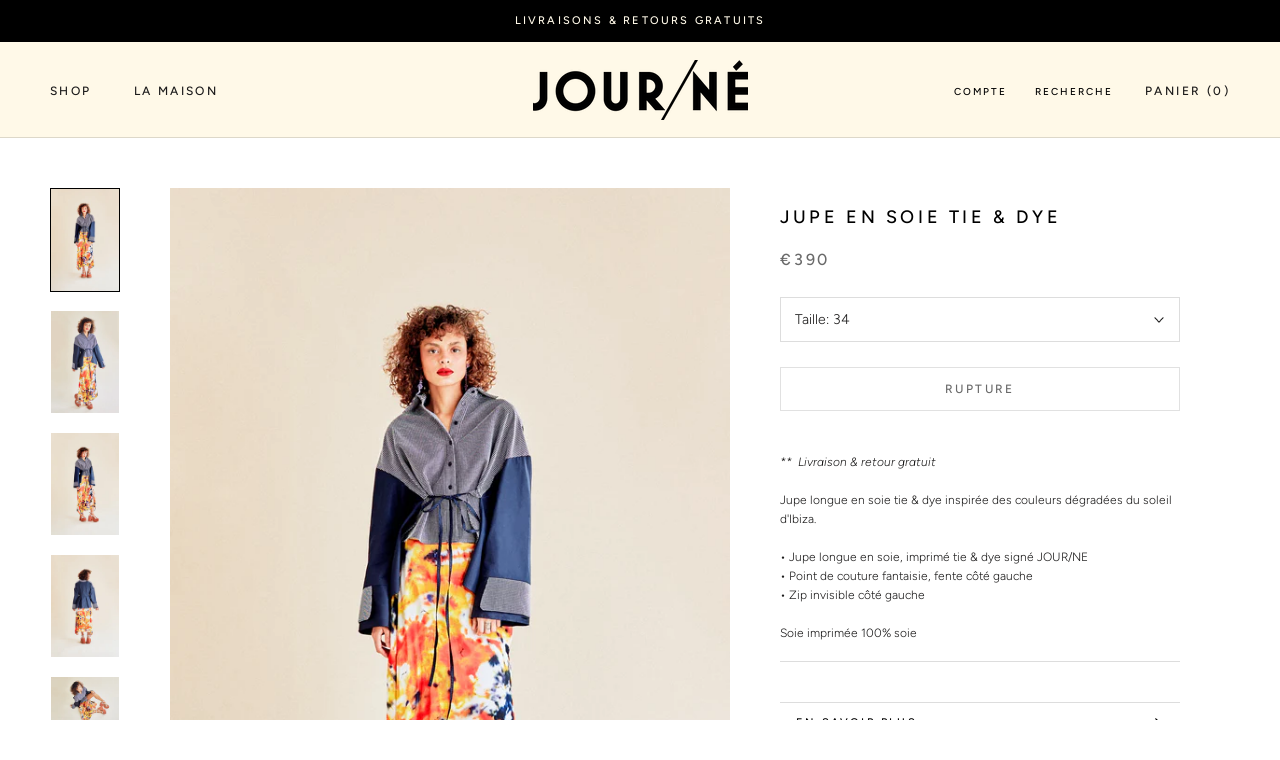

--- FILE ---
content_type: text/html; charset=utf-8
request_url: https://jour-ne.fr/products/jupe-en-soie-tie-dye
body_size: 31401
content:
<!doctype html>

<html class="no-js" lang="fr">
  <head>
    <meta charset="utf-8"> 
    <meta http-equiv="X-UA-Compatible" content="IE=edge,chrome=1">
    <meta name="viewport" content="width=device-width, initial-scale=1.0, height=device-height, minimum-scale=1.0, user-scalable=0">
    <meta name="theme-color" content="">
<!-- Hotjar Tracking Code for WWW.JOUR-NE.Fr -->
<script>
    (function(h,o,t,j,a,r){
        h.hj=h.hj||function(){(h.hj.q=h.hj.q||[]).push(arguments)};
        h._hjSettings={hjid:995478,hjsv:6};
        a=o.getElementsByTagName('head')[0];
        r=o.createElement('script');r.async=1;
        r.src=t+h._hjSettings.hjid+j+h._hjSettings.hjsv;
        a.appendChild(r);
    })(window,document,'https://static.hotjar.com/c/hotjar-','.js?sv=');
</script>
    <title>
      Jupe en soie tie &amp; dye &ndash; JOUR/NÉ
    </title><meta name="description" content="** Livraison &amp; retour gratuit Jupe longue en soie tie &amp; dye qui vous enrobera des couleurs dégradées du soleil d&#39;Ibiza."><link rel="canonical" href="https://jour-ne.fr/products/jupe-en-soie-tie-dye"><link rel="shortcut icon" href="//jour-ne.fr/cdn/shop/files/FAV_32x32.jpg?v=1614285889" type="image/png"><meta property="og:type" content="product">
  <meta property="og:title" content="Jupe en soie tie &amp; dye"><meta property="og:image" content="http://jour-ne.fr/cdn/shop/products/1902_JOURNE_ESHOPSS1915711_copie_be8e687f-2ba0-4092-9ff6-54046a5e4ed6_grande.jpg?v=1551282284">
    <meta property="og:image:secure_url" content="https://jour-ne.fr/cdn/shop/products/1902_JOURNE_ESHOPSS1915711_copie_be8e687f-2ba0-4092-9ff6-54046a5e4ed6_grande.jpg?v=1551282284"><meta property="og:image" content="http://jour-ne.fr/cdn/shop/products/1902_JOURNE_ESHOPSS1915738_copie_acfe1578-2a5f-433a-9514-a15e046bc43e_grande.jpg?v=1551282284">
    <meta property="og:image:secure_url" content="https://jour-ne.fr/cdn/shop/products/1902_JOURNE_ESHOPSS1915738_copie_acfe1578-2a5f-433a-9514-a15e046bc43e_grande.jpg?v=1551282284"><meta property="og:image" content="http://jour-ne.fr/cdn/shop/products/1902_JOURNE_ESHOPSS1915716_copie_grande.jpg?v=1551282284">
    <meta property="og:image:secure_url" content="https://jour-ne.fr/cdn/shop/products/1902_JOURNE_ESHOPSS1915716_copie_grande.jpg?v=1551282284"><meta property="og:price:amount" content="390,00">
  <meta property="og:price:currency" content="EUR"><meta property="og:description" content="** Livraison &amp; retour gratuit Jupe longue en soie tie &amp; dye qui vous enrobera des couleurs dégradées du soleil d&#39;Ibiza."><meta property="og:url" content="https://jour-ne.fr/products/jupe-en-soie-tie-dye">
<meta property="og:site_name" content="JOUR/NÉ"><meta name="twitter:card" content="summary"><meta name="twitter:title" content="Jupe en soie tie & dye">
  <meta name="twitter:description" content="



**  Livraison &amp;amp; retour gratuit
Jupe longue en soie tie &amp;amp; dye inspirée des couleurs dégradées du soleil d&#39;Ibiza. 
• Jupe longue en soie, imprimé tie &amp;amp; dye signé JOUR/NE• Point de couture fantaisie, fente côté gauche• Zip invisible côté gaucheSoie imprimée 100% soie



">
  <meta name="twitter:image" content="https://jour-ne.fr/cdn/shop/products/1902_JOURNE_ESHOPSS1915711_copie_be8e687f-2ba0-4092-9ff6-54046a5e4ed6_600x600_crop_center.jpg?v=1551282284">

    <!-- "snippets/buddha-megamenu-before.liquid" was not rendered, the associated app was uninstalled -->
  <!-- "snippets/buddha-megamenu.liquid" was not rendered, the associated app was uninstalled -->
  
<link href="//jour-ne.fr/cdn/shop/t/2/assets/v3globomenu.css?v=23628135495608420691540477968" rel="stylesheet" type="text/css" media="all">
<script>
  var MenuApp = {
    shop 	: 'journe4.myshopify.com',
    menu	: "no-menu",
    themeId	: 0,
    menuClass	: 'globomenu globomenu-main globomenu-horizontal globomenu-transition-shift globomenu-items-align-left globomenu-sub-indicators  globomenu-trigger-hover globomenu-responsive globomenu-responsive-collapse ',
    mobileBtn	: '<a class=" globomenu-responsive-toggle globomenu-responsive-toggle-content-align-left"><i class="fa fa-bars"></i>Menu</a>',
    linkLists	: {
      
        'main-menu':{
		  title : "Menu principal",
    	  items : ["/collections/nouveautes","/pages/la-maison"],
    	  names : ["SHOP","LA MAISON"]
      	},
      
        'footer':{
		  title : "Menu",
    	  items : ["/pages/la-maison","https://journe.shipping-portal.com/returns/","/pages/delivery","/pages/politique-de-confidentialite","/pages/stockists","/pages/contacts","/search"],
    	  names : ["À Propos","Retournez un produit","Livraisons / Retours & CGV","Politique de confidentialité","Points de Ventes","Contactez nous","Recherche"]
      	},
      
        '109941653617-child-9b230eb09c5f999f4e69d3472d2a0e22-legacy-shop':{
		  title : "SHOP",
    	  items : ["/collections","/collections"],
    	  names : ["Categories","Découvrez"]
      	},
      
        '109941686385-child-1bfcb59df1c8ccad1f4e744d18ee4287-legacy-la-maison':{
		  title : "LA MAISON",
    	  items : ["/collections/all","/pages/la-maison"],
    	  names : ["Collections","À propos"]
      	},
      
        '111297626225-child-f5d2e693f751aa47727613169ecb8e4d-legacy-categories':{
		  title : "Categories",
    	  items : ["/collections/nouveautes","/collections/robe","/collections/sweat-shirts","/collections/shirts","/collections/tops-tee-shirts","/collections/vestes-manteaux","/collections/jupes","/collections/pantalons-shorts"],
    	  names : ["Nouveautés","Robes","Sweat shirts","Chemises","Tops & tee shirts","Vestes & Manteaux","Jupes","Pantalons & Shorts"]
      	},
      
        '111297658993-child-733a37d1d3344c9d5e162e5d96b469d7-legacy-decouvrez':{
		  title : "Découvrez",
    	  items : ["/collections/jersey","/collections/tye-and-dye-capsule","https://jour-ne.fr/collections/a-patchwork-story","/collections/les-legumes-du-soleil","/collections/vichy-capsule","/collections/la-sweat-jour-ne/journ%C3%A9sweat","/collections/tout-voir"],
    	  names : ["Nos T-shirts JOUR","Capsule 4 - Tie and Dye","Capsule 3 - Summer Patchwork","Capsule 2 - Les légumes du soleil","Capsule 1 - Vichy Capsule","Le sweat JOUR/NÉ","Tout voir"]
      	},
      
        '111298510961-child-7d91c9c63ca5bda32104299419ffd86e-legacy-collections':{
		  title : "Collections",
    	  items : ["/pages/ss19marysolcafe","/pages/fw18twentyseven","/pages/residencesecondairess18"],
    	  names : ["Mar Y Sol Café - SS/19","Twenty Seven - FW/18","Résidence Secondaire - SS/18"]
      	},
      
        '111298543729-child-7454874d956e8f22b5f05b235616a317-legacy-a-propos':{
		  title : "À propos",
    	  items : ["/pages/la-maison"],
    	  names : ["La maison"]
      	},
      
        'menumob':{
		  title : "MenuMob",
    	  items : ["https://jour-ne.fr/collections/nouveautes","/collections/robe","/collections/sweat-shirts","/collections/tops-tee-shirts","/collections/shirts","/collections/jupes","/collections/vestes-manteaux","/collections/pantalons","/collections/carnets","/collections/meilleures-ventes","/collections/tout-voir"],
    	  names : ["Nouveautés","Robes","Sweatshirts","Tops & tee shirts","Chemises","Jupes","Vestes & Manteaux","Pantalons","Accessoires","Meilleures ventes","Tout voir"]
      	},
      
        'customer-account-main-menu':{
		  title : "Menu principal du compte client",
    	  items : ["/","https://shopify.com/2761982065/account/orders?locale=fr&region_country=FR"],
    	  names : ["Boutique","Orders"]
      	}
      
  	}
  };
</script>
<script id="globo-hidden-menu" type="text/html">
<li class="globomenu-item  globomenu-item-level-0 globomenu-item-has-children globomenu-has-submenu-drop globomenu-has-submenu-flyout">
                    <a class="globomenu-target  globomenu-target-with-icon globomenu-item-layout-icon_left globomenu-item-layout-icon_left globomenu-target-with-icon globomenu-item-layout-icon_left" href="/"><i class="globomenu-icon fa fa-home"></i><span class="globomenu-target-title globomenu-target-text">Home</span></a></li><li id="search-menu" class="globomenu-item globomenu-item-level-0">
<a class="globomenu-target globomenu-item-layout-icon_left"><i class="globomenu-icon fa fa-search" aria-hidden="true"></i></a>
<ul class="globomenu-submenu globomenu-submenu-type-auto globomenu-submenu-type-mega globomenu-submenu-drop">
<li class="globomenu-item globomenu-column globomenu-column-full">
<div class="globomenu-content-block">
<div class="globomenu-search">
<form role="search" method="get" class="globomenu-searchform" action="/search">
<input type="hidden" name="type" value="product">
<input class="globomenu-search-input" type="search" name="q" value="" placeholder="Search all products...">
<button type="submit" class="globomenu-search-submit"><i class="globomenu-icon fa fa-search" aria-hidden="true"></i></button>
</form>
</div>
</div>
</li>
</ul>
</li>
</script>

<script src="//jour-ne.fr/cdn/shop/t/2/assets/v3globomenu.js?v=99553386327297668781540477970" type="text/javascript"></script>
<script>MenuApp.init();</script>

<script>window.performance && window.performance.mark && window.performance.mark('shopify.content_for_header.start');</script><meta name="google-site-verification" content="REZvB8w3jXsFq3lTjVxE3DyXLpoEq5MqOoAxeDbe81w">
<meta id="shopify-digital-wallet" name="shopify-digital-wallet" content="/2761982065/digital_wallets/dialog">
<meta name="shopify-checkout-api-token" content="84d09f53ba3c8c1088977b718ec940d1">
<meta id="in-context-paypal-metadata" data-shop-id="2761982065" data-venmo-supported="false" data-environment="production" data-locale="fr_FR" data-paypal-v4="true" data-currency="EUR">
<link rel="alternate" type="application/json+oembed" href="https://jour-ne.fr/products/jupe-en-soie-tie-dye.oembed">
<script async="async" src="/checkouts/internal/preloads.js?locale=fr-FR"></script>
<script id="shopify-features" type="application/json">{"accessToken":"84d09f53ba3c8c1088977b718ec940d1","betas":["rich-media-storefront-analytics"],"domain":"jour-ne.fr","predictiveSearch":true,"shopId":2761982065,"locale":"fr"}</script>
<script>var Shopify = Shopify || {};
Shopify.shop = "journe4.myshopify.com";
Shopify.locale = "fr";
Shopify.currency = {"active":"EUR","rate":"1.0"};
Shopify.country = "FR";
Shopify.theme = {"name":"Prestige","id":34638037105,"schema_name":"Prestige","schema_version":"1.2.1","theme_store_id":855,"role":"main"};
Shopify.theme.handle = "null";
Shopify.theme.style = {"id":null,"handle":null};
Shopify.cdnHost = "jour-ne.fr/cdn";
Shopify.routes = Shopify.routes || {};
Shopify.routes.root = "/";</script>
<script type="module">!function(o){(o.Shopify=o.Shopify||{}).modules=!0}(window);</script>
<script>!function(o){function n(){var o=[];function n(){o.push(Array.prototype.slice.apply(arguments))}return n.q=o,n}var t=o.Shopify=o.Shopify||{};t.loadFeatures=n(),t.autoloadFeatures=n()}(window);</script>
<script id="shop-js-analytics" type="application/json">{"pageType":"product"}</script>
<script defer="defer" async type="module" src="//jour-ne.fr/cdn/shopifycloud/shop-js/modules/v2/client.init-shop-cart-sync_DyYWCJny.fr.esm.js"></script>
<script defer="defer" async type="module" src="//jour-ne.fr/cdn/shopifycloud/shop-js/modules/v2/chunk.common_BDBm0ZZC.esm.js"></script>
<script type="module">
  await import("//jour-ne.fr/cdn/shopifycloud/shop-js/modules/v2/client.init-shop-cart-sync_DyYWCJny.fr.esm.js");
await import("//jour-ne.fr/cdn/shopifycloud/shop-js/modules/v2/chunk.common_BDBm0ZZC.esm.js");

  window.Shopify.SignInWithShop?.initShopCartSync?.({"fedCMEnabled":true,"windoidEnabled":true});

</script>
<script id="__st">var __st={"a":2761982065,"offset":3600,"reqid":"72c9fbd1-965f-453e-8b2e-3083cdb8a890-1768934930","pageurl":"jour-ne.fr\/products\/jupe-en-soie-tie-dye","u":"b831038c4875","p":"product","rtyp":"product","rid":2216853602417};</script>
<script>window.ShopifyPaypalV4VisibilityTracking = true;</script>
<script id="captcha-bootstrap">!function(){'use strict';const t='contact',e='account',n='new_comment',o=[[t,t],['blogs',n],['comments',n],[t,'customer']],c=[[e,'customer_login'],[e,'guest_login'],[e,'recover_customer_password'],[e,'create_customer']],r=t=>t.map((([t,e])=>`form[action*='/${t}']:not([data-nocaptcha='true']) input[name='form_type'][value='${e}']`)).join(','),a=t=>()=>t?[...document.querySelectorAll(t)].map((t=>t.form)):[];function s(){const t=[...o],e=r(t);return a(e)}const i='password',u='form_key',d=['recaptcha-v3-token','g-recaptcha-response','h-captcha-response',i],f=()=>{try{return window.sessionStorage}catch{return}},m='__shopify_v',_=t=>t.elements[u];function p(t,e,n=!1){try{const o=window.sessionStorage,c=JSON.parse(o.getItem(e)),{data:r}=function(t){const{data:e,action:n}=t;return t[m]||n?{data:e,action:n}:{data:t,action:n}}(c);for(const[e,n]of Object.entries(r))t.elements[e]&&(t.elements[e].value=n);n&&o.removeItem(e)}catch(o){console.error('form repopulation failed',{error:o})}}const l='form_type',E='cptcha';function T(t){t.dataset[E]=!0}const w=window,h=w.document,L='Shopify',v='ce_forms',y='captcha';let A=!1;((t,e)=>{const n=(g='f06e6c50-85a8-45c8-87d0-21a2b65856fe',I='https://cdn.shopify.com/shopifycloud/storefront-forms-hcaptcha/ce_storefront_forms_captcha_hcaptcha.v1.5.2.iife.js',D={infoText:'Protégé par hCaptcha',privacyText:'Confidentialité',termsText:'Conditions'},(t,e,n)=>{const o=w[L][v],c=o.bindForm;if(c)return c(t,g,e,D).then(n);var r;o.q.push([[t,g,e,D],n]),r=I,A||(h.body.append(Object.assign(h.createElement('script'),{id:'captcha-provider',async:!0,src:r})),A=!0)});var g,I,D;w[L]=w[L]||{},w[L][v]=w[L][v]||{},w[L][v].q=[],w[L][y]=w[L][y]||{},w[L][y].protect=function(t,e){n(t,void 0,e),T(t)},Object.freeze(w[L][y]),function(t,e,n,w,h,L){const[v,y,A,g]=function(t,e,n){const i=e?o:[],u=t?c:[],d=[...i,...u],f=r(d),m=r(i),_=r(d.filter((([t,e])=>n.includes(e))));return[a(f),a(m),a(_),s()]}(w,h,L),I=t=>{const e=t.target;return e instanceof HTMLFormElement?e:e&&e.form},D=t=>v().includes(t);t.addEventListener('submit',(t=>{const e=I(t);if(!e)return;const n=D(e)&&!e.dataset.hcaptchaBound&&!e.dataset.recaptchaBound,o=_(e),c=g().includes(e)&&(!o||!o.value);(n||c)&&t.preventDefault(),c&&!n&&(function(t){try{if(!f())return;!function(t){const e=f();if(!e)return;const n=_(t);if(!n)return;const o=n.value;o&&e.removeItem(o)}(t);const e=Array.from(Array(32),(()=>Math.random().toString(36)[2])).join('');!function(t,e){_(t)||t.append(Object.assign(document.createElement('input'),{type:'hidden',name:u})),t.elements[u].value=e}(t,e),function(t,e){const n=f();if(!n)return;const o=[...t.querySelectorAll(`input[type='${i}']`)].map((({name:t})=>t)),c=[...d,...o],r={};for(const[a,s]of new FormData(t).entries())c.includes(a)||(r[a]=s);n.setItem(e,JSON.stringify({[m]:1,action:t.action,data:r}))}(t,e)}catch(e){console.error('failed to persist form',e)}}(e),e.submit())}));const S=(t,e)=>{t&&!t.dataset[E]&&(n(t,e.some((e=>e===t))),T(t))};for(const o of['focusin','change'])t.addEventListener(o,(t=>{const e=I(t);D(e)&&S(e,y())}));const B=e.get('form_key'),M=e.get(l),P=B&&M;t.addEventListener('DOMContentLoaded',(()=>{const t=y();if(P)for(const e of t)e.elements[l].value===M&&p(e,B);[...new Set([...A(),...v().filter((t=>'true'===t.dataset.shopifyCaptcha))])].forEach((e=>S(e,t)))}))}(h,new URLSearchParams(w.location.search),n,t,e,['guest_login'])})(!0,!0)}();</script>
<script integrity="sha256-4kQ18oKyAcykRKYeNunJcIwy7WH5gtpwJnB7kiuLZ1E=" data-source-attribution="shopify.loadfeatures" defer="defer" src="//jour-ne.fr/cdn/shopifycloud/storefront/assets/storefront/load_feature-a0a9edcb.js" crossorigin="anonymous"></script>
<script data-source-attribution="shopify.dynamic_checkout.dynamic.init">var Shopify=Shopify||{};Shopify.PaymentButton=Shopify.PaymentButton||{isStorefrontPortableWallets:!0,init:function(){window.Shopify.PaymentButton.init=function(){};var t=document.createElement("script");t.src="https://jour-ne.fr/cdn/shopifycloud/portable-wallets/latest/portable-wallets.fr.js",t.type="module",document.head.appendChild(t)}};
</script>
<script data-source-attribution="shopify.dynamic_checkout.buyer_consent">
  function portableWalletsHideBuyerConsent(e){var t=document.getElementById("shopify-buyer-consent"),n=document.getElementById("shopify-subscription-policy-button");t&&n&&(t.classList.add("hidden"),t.setAttribute("aria-hidden","true"),n.removeEventListener("click",e))}function portableWalletsShowBuyerConsent(e){var t=document.getElementById("shopify-buyer-consent"),n=document.getElementById("shopify-subscription-policy-button");t&&n&&(t.classList.remove("hidden"),t.removeAttribute("aria-hidden"),n.addEventListener("click",e))}window.Shopify?.PaymentButton&&(window.Shopify.PaymentButton.hideBuyerConsent=portableWalletsHideBuyerConsent,window.Shopify.PaymentButton.showBuyerConsent=portableWalletsShowBuyerConsent);
</script>
<script data-source-attribution="shopify.dynamic_checkout.cart.bootstrap">document.addEventListener("DOMContentLoaded",(function(){function t(){return document.querySelector("shopify-accelerated-checkout-cart, shopify-accelerated-checkout")}if(t())Shopify.PaymentButton.init();else{new MutationObserver((function(e,n){t()&&(Shopify.PaymentButton.init(),n.disconnect())})).observe(document.body,{childList:!0,subtree:!0})}}));
</script>
<link id="shopify-accelerated-checkout-styles" rel="stylesheet" media="screen" href="https://jour-ne.fr/cdn/shopifycloud/portable-wallets/latest/accelerated-checkout-backwards-compat.css" crossorigin="anonymous">
<style id="shopify-accelerated-checkout-cart">
        #shopify-buyer-consent {
  margin-top: 1em;
  display: inline-block;
  width: 100%;
}

#shopify-buyer-consent.hidden {
  display: none;
}

#shopify-subscription-policy-button {
  background: none;
  border: none;
  padding: 0;
  text-decoration: underline;
  font-size: inherit;
  cursor: pointer;
}

#shopify-subscription-policy-button::before {
  box-shadow: none;
}

      </style>

<script>window.performance && window.performance.mark && window.performance.mark('shopify.content_for_header.end');</script>

    <link rel="stylesheet" href="//jour-ne.fr/cdn/shop/t/2/assets/theme.scss.css?v=139662416070540571901759252173">

    <script>
      // This allows to expose several variables to the global scope, to be used in scripts
      window.theme = {
        template: "product",
        shopCurrency: "EUR",
        moneyFormat: "€{{amount_with_comma_separator}}",
        moneyWithCurrencyFormat: "€{{amount_with_comma_separator}} EUR",
        currencyConversionEnabled: false,
        currencyConversionMoneyFormat: "money_format",
        currencyConversionRoundAmounts: true,
        searchMode: "product,article,page",
        showPageTransition: true,
        showElementStaggering: true,
        showImageZooming: true,
        enableExperimentalResizeObserver: false
      };

      window.languages = {
        cartAddNote: "Ajouter une note",
        cartEditNote: "Editer la note",
        productImageLoadingError: "L\u0026#39;image n\u0026#39;a pas pu être chargée. Essayez de recharger la page.",
        productFormAddToCart: "Ajouter au panier",
        productFormUnavailable: "Indisponible",
        productFormSoldOut: "Rupture",
        shippingEstimatorOneResult: "1 option disponible :",
        shippingEstimatorMoreResults: "{{count}} options disponibles :",
        shippingEstimatorNoResults: "Nous ne livrons pas à cette adresse."
      };

      window.lazySizesConfig = {
        loadHidden: false,
        hFac: 0.5,
        expFactor: 2,
        ricTimeout: 150,
        lazyClass: 'Image--lazyLoad',
        loadingClass: 'Image--lazyLoading',
        loadedClass: 'Image--lazyLoaded'
      };

      document.documentElement.className = document.documentElement.className.replace('no-js', 'js');
      document.documentElement.style.setProperty('--window-height', window.innerHeight + 'px');

      // We do a quick detection of some features (we could use Modernizr but for so little...)
      (function() {
        document.documentElement.className += ((window.CSS && window.CSS.supports('(position: sticky) or (position: -webkit-sticky)')) ? ' supports-sticky' : ' no-supports-sticky');
        document.documentElement.className += (window.matchMedia('(-moz-touch-enabled: 1), (hover: none)')).matches ? ' no-supports-hover' : ' supports-hover';
      }());

      window.onpageshow = function (event) {
        if (event.persisted) {
          window.location.reload();
        }
      };
    </script>

    <script src="//jour-ne.fr/cdn/shop/t/2/assets/lazysizes.min.js?v=174358363404432586981534415614" async></script>

    
<script src="https://polyfill-fastly.net/v2/polyfill.min.js?features=fetch,Element.prototype.closest,Element.prototype.remove,Element.prototype.classList,Array.prototype.includes,Array.prototype.fill,Object.assign,CustomEvent,IntersectionObserver,IntersectionObserverEntry" defer></script>
    <script src="//jour-ne.fr/cdn/shop/t/2/assets/libs.min.js?v=88466822118989791001534415615" defer></script>
    <script src="//jour-ne.fr/cdn/shop/t/2/assets/theme.min.js?v=79083136020555575551534415616" defer></script>
    <script src="//jour-ne.fr/cdn/shop/t/2/assets/custom.js?v=8814717088703906631534415614" defer></script>

    
  <script type="application/ld+json">
  {
    "@context": "http://schema.org",
    "@type": "Product",
    "offers": {
      "@type": "Offer",
      "availability":"//schema.org/OutOfStock",
      "price": "390,00",
      "priceCurrency": "EUR"
    },
    "brand": "JOUR\/NÉ",
    "name": "Jupe en soie tie \u0026 dye",
    "description": "\n\n\n\n**  Livraison \u0026amp; retour gratuit\nJupe longue en soie tie \u0026amp; dye inspirée des couleurs dégradées du soleil d'Ibiza. \n• Jupe longue en soie, imprimé tie \u0026amp; dye signé JOUR\/NE• Point de couture fantaisie, fente côté gauche• Zip invisible côté gaucheSoie imprimée 100% soie\n\n\n\n",
    "category": "",
    "url": "https://jour-ne.fr/products/jupe-en-soie-tie-dye",
    "image": {
      "@type": "ImageObject",
      "url": "https://jour-ne.fr/cdn/shop/products/1902_JOURNE_ESHOPSS1915711_copie_be8e687f-2ba0-4092-9ff6-54046a5e4ed6_1024x1024.jpg?v=1551282284",
      "image": "https://jour-ne.fr/cdn/shop/products/1902_JOURNE_ESHOPSS1915711_copie_be8e687f-2ba0-4092-9ff6-54046a5e4ed6_1024x1024.jpg?v=1551282284",
      "name": "Jupe en soie tie \u0026 dye",
      "width": 1024,
      "height": 1024
    }
  }
  </script>

  
  <!-- "snippets/shogun-head.liquid" was not rendered, the associated app was uninstalled -->
<!-- "snippets/weglot_hreftags.liquid" was not rendered, the associated app was uninstalled -->


<script type="text/javascript" src="//connect.nosto.com/include/shopify-2761982065" async></script>

<!-- "snippets/weglot_switcher.liquid" was not rendered, the associated app was uninstalled -->
<link href="https://monorail-edge.shopifysvc.com" rel="dns-prefetch">
<script>(function(){if ("sendBeacon" in navigator && "performance" in window) {try {var session_token_from_headers = performance.getEntriesByType('navigation')[0].serverTiming.find(x => x.name == '_s').description;} catch {var session_token_from_headers = undefined;}var session_cookie_matches = document.cookie.match(/_shopify_s=([^;]*)/);var session_token_from_cookie = session_cookie_matches && session_cookie_matches.length === 2 ? session_cookie_matches[1] : "";var session_token = session_token_from_headers || session_token_from_cookie || "";function handle_abandonment_event(e) {var entries = performance.getEntries().filter(function(entry) {return /monorail-edge.shopifysvc.com/.test(entry.name);});if (!window.abandonment_tracked && entries.length === 0) {window.abandonment_tracked = true;var currentMs = Date.now();var navigation_start = performance.timing.navigationStart;var payload = {shop_id: 2761982065,url: window.location.href,navigation_start,duration: currentMs - navigation_start,session_token,page_type: "product"};window.navigator.sendBeacon("https://monorail-edge.shopifysvc.com/v1/produce", JSON.stringify({schema_id: "online_store_buyer_site_abandonment/1.1",payload: payload,metadata: {event_created_at_ms: currentMs,event_sent_at_ms: currentMs}}));}}window.addEventListener('pagehide', handle_abandonment_event);}}());</script>
<script id="web-pixels-manager-setup">(function e(e,d,r,n,o){if(void 0===o&&(o={}),!Boolean(null===(a=null===(i=window.Shopify)||void 0===i?void 0:i.analytics)||void 0===a?void 0:a.replayQueue)){var i,a;window.Shopify=window.Shopify||{};var t=window.Shopify;t.analytics=t.analytics||{};var s=t.analytics;s.replayQueue=[],s.publish=function(e,d,r){return s.replayQueue.push([e,d,r]),!0};try{self.performance.mark("wpm:start")}catch(e){}var l=function(){var e={modern:/Edge?\/(1{2}[4-9]|1[2-9]\d|[2-9]\d{2}|\d{4,})\.\d+(\.\d+|)|Firefox\/(1{2}[4-9]|1[2-9]\d|[2-9]\d{2}|\d{4,})\.\d+(\.\d+|)|Chrom(ium|e)\/(9{2}|\d{3,})\.\d+(\.\d+|)|(Maci|X1{2}).+ Version\/(15\.\d+|(1[6-9]|[2-9]\d|\d{3,})\.\d+)([,.]\d+|)( \(\w+\)|)( Mobile\/\w+|) Safari\/|Chrome.+OPR\/(9{2}|\d{3,})\.\d+\.\d+|(CPU[ +]OS|iPhone[ +]OS|CPU[ +]iPhone|CPU IPhone OS|CPU iPad OS)[ +]+(15[._]\d+|(1[6-9]|[2-9]\d|\d{3,})[._]\d+)([._]\d+|)|Android:?[ /-](13[3-9]|1[4-9]\d|[2-9]\d{2}|\d{4,})(\.\d+|)(\.\d+|)|Android.+Firefox\/(13[5-9]|1[4-9]\d|[2-9]\d{2}|\d{4,})\.\d+(\.\d+|)|Android.+Chrom(ium|e)\/(13[3-9]|1[4-9]\d|[2-9]\d{2}|\d{4,})\.\d+(\.\d+|)|SamsungBrowser\/([2-9]\d|\d{3,})\.\d+/,legacy:/Edge?\/(1[6-9]|[2-9]\d|\d{3,})\.\d+(\.\d+|)|Firefox\/(5[4-9]|[6-9]\d|\d{3,})\.\d+(\.\d+|)|Chrom(ium|e)\/(5[1-9]|[6-9]\d|\d{3,})\.\d+(\.\d+|)([\d.]+$|.*Safari\/(?![\d.]+ Edge\/[\d.]+$))|(Maci|X1{2}).+ Version\/(10\.\d+|(1[1-9]|[2-9]\d|\d{3,})\.\d+)([,.]\d+|)( \(\w+\)|)( Mobile\/\w+|) Safari\/|Chrome.+OPR\/(3[89]|[4-9]\d|\d{3,})\.\d+\.\d+|(CPU[ +]OS|iPhone[ +]OS|CPU[ +]iPhone|CPU IPhone OS|CPU iPad OS)[ +]+(10[._]\d+|(1[1-9]|[2-9]\d|\d{3,})[._]\d+)([._]\d+|)|Android:?[ /-](13[3-9]|1[4-9]\d|[2-9]\d{2}|\d{4,})(\.\d+|)(\.\d+|)|Mobile Safari.+OPR\/([89]\d|\d{3,})\.\d+\.\d+|Android.+Firefox\/(13[5-9]|1[4-9]\d|[2-9]\d{2}|\d{4,})\.\d+(\.\d+|)|Android.+Chrom(ium|e)\/(13[3-9]|1[4-9]\d|[2-9]\d{2}|\d{4,})\.\d+(\.\d+|)|Android.+(UC? ?Browser|UCWEB|U3)[ /]?(15\.([5-9]|\d{2,})|(1[6-9]|[2-9]\d|\d{3,})\.\d+)\.\d+|SamsungBrowser\/(5\.\d+|([6-9]|\d{2,})\.\d+)|Android.+MQ{2}Browser\/(14(\.(9|\d{2,})|)|(1[5-9]|[2-9]\d|\d{3,})(\.\d+|))(\.\d+|)|K[Aa][Ii]OS\/(3\.\d+|([4-9]|\d{2,})\.\d+)(\.\d+|)/},d=e.modern,r=e.legacy,n=navigator.userAgent;return n.match(d)?"modern":n.match(r)?"legacy":"unknown"}(),u="modern"===l?"modern":"legacy",c=(null!=n?n:{modern:"",legacy:""})[u],f=function(e){return[e.baseUrl,"/wpm","/b",e.hashVersion,"modern"===e.buildTarget?"m":"l",".js"].join("")}({baseUrl:d,hashVersion:r,buildTarget:u}),m=function(e){var d=e.version,r=e.bundleTarget,n=e.surface,o=e.pageUrl,i=e.monorailEndpoint;return{emit:function(e){var a=e.status,t=e.errorMsg,s=(new Date).getTime(),l=JSON.stringify({metadata:{event_sent_at_ms:s},events:[{schema_id:"web_pixels_manager_load/3.1",payload:{version:d,bundle_target:r,page_url:o,status:a,surface:n,error_msg:t},metadata:{event_created_at_ms:s}}]});if(!i)return console&&console.warn&&console.warn("[Web Pixels Manager] No Monorail endpoint provided, skipping logging."),!1;try{return self.navigator.sendBeacon.bind(self.navigator)(i,l)}catch(e){}var u=new XMLHttpRequest;try{return u.open("POST",i,!0),u.setRequestHeader("Content-Type","text/plain"),u.send(l),!0}catch(e){return console&&console.warn&&console.warn("[Web Pixels Manager] Got an unhandled error while logging to Monorail."),!1}}}}({version:r,bundleTarget:l,surface:e.surface,pageUrl:self.location.href,monorailEndpoint:e.monorailEndpoint});try{o.browserTarget=l,function(e){var d=e.src,r=e.async,n=void 0===r||r,o=e.onload,i=e.onerror,a=e.sri,t=e.scriptDataAttributes,s=void 0===t?{}:t,l=document.createElement("script"),u=document.querySelector("head"),c=document.querySelector("body");if(l.async=n,l.src=d,a&&(l.integrity=a,l.crossOrigin="anonymous"),s)for(var f in s)if(Object.prototype.hasOwnProperty.call(s,f))try{l.dataset[f]=s[f]}catch(e){}if(o&&l.addEventListener("load",o),i&&l.addEventListener("error",i),u)u.appendChild(l);else{if(!c)throw new Error("Did not find a head or body element to append the script");c.appendChild(l)}}({src:f,async:!0,onload:function(){if(!function(){var e,d;return Boolean(null===(d=null===(e=window.Shopify)||void 0===e?void 0:e.analytics)||void 0===d?void 0:d.initialized)}()){var d=window.webPixelsManager.init(e)||void 0;if(d){var r=window.Shopify.analytics;r.replayQueue.forEach((function(e){var r=e[0],n=e[1],o=e[2];d.publishCustomEvent(r,n,o)})),r.replayQueue=[],r.publish=d.publishCustomEvent,r.visitor=d.visitor,r.initialized=!0}}},onerror:function(){return m.emit({status:"failed",errorMsg:"".concat(f," has failed to load")})},sri:function(e){var d=/^sha384-[A-Za-z0-9+/=]+$/;return"string"==typeof e&&d.test(e)}(c)?c:"",scriptDataAttributes:o}),m.emit({status:"loading"})}catch(e){m.emit({status:"failed",errorMsg:(null==e?void 0:e.message)||"Unknown error"})}}})({shopId: 2761982065,storefrontBaseUrl: "https://jour-ne.fr",extensionsBaseUrl: "https://extensions.shopifycdn.com/cdn/shopifycloud/web-pixels-manager",monorailEndpoint: "https://monorail-edge.shopifysvc.com/unstable/produce_batch",surface: "storefront-renderer",enabledBetaFlags: ["2dca8a86"],webPixelsConfigList: [{"id":"157319517","eventPayloadVersion":"v1","runtimeContext":"LAX","scriptVersion":"1","type":"CUSTOM","privacyPurposes":["MARKETING"],"name":"Meta pixel (migrated)"},{"id":"179143005","eventPayloadVersion":"v1","runtimeContext":"LAX","scriptVersion":"1","type":"CUSTOM","privacyPurposes":["ANALYTICS"],"name":"Google Analytics tag (migrated)"},{"id":"shopify-app-pixel","configuration":"{}","eventPayloadVersion":"v1","runtimeContext":"STRICT","scriptVersion":"0450","apiClientId":"shopify-pixel","type":"APP","privacyPurposes":["ANALYTICS","MARKETING"]},{"id":"shopify-custom-pixel","eventPayloadVersion":"v1","runtimeContext":"LAX","scriptVersion":"0450","apiClientId":"shopify-pixel","type":"CUSTOM","privacyPurposes":["ANALYTICS","MARKETING"]}],isMerchantRequest: false,initData: {"shop":{"name":"JOUR\/NÉ","paymentSettings":{"currencyCode":"EUR"},"myshopifyDomain":"journe4.myshopify.com","countryCode":"FR","storefrontUrl":"https:\/\/jour-ne.fr"},"customer":null,"cart":null,"checkout":null,"productVariants":[{"price":{"amount":390.0,"currencyCode":"EUR"},"product":{"title":"Jupe en soie tie \u0026 dye","vendor":"JOUR\/NÉ","id":"2216853602417","untranslatedTitle":"Jupe en soie tie \u0026 dye","url":"\/products\/jupe-en-soie-tie-dye","type":""},"id":"20658380308593","image":{"src":"\/\/jour-ne.fr\/cdn\/shop\/products\/1902_JOURNE_ESHOPSS1915711_copie_be8e687f-2ba0-4092-9ff6-54046a5e4ed6.jpg?v=1551282284"},"sku":"SS19J35-264-MULTICO-1","title":"34","untranslatedTitle":"34"},{"price":{"amount":390.0,"currencyCode":"EUR"},"product":{"title":"Jupe en soie tie \u0026 dye","vendor":"JOUR\/NÉ","id":"2216853602417","untranslatedTitle":"Jupe en soie tie \u0026 dye","url":"\/products\/jupe-en-soie-tie-dye","type":""},"id":"20658380341361","image":{"src":"\/\/jour-ne.fr\/cdn\/shop\/products\/1902_JOURNE_ESHOPSS1915711_copie_be8e687f-2ba0-4092-9ff6-54046a5e4ed6.jpg?v=1551282284"},"sku":"SS19J35-264-MULTICO-2","title":"36","untranslatedTitle":"36"},{"price":{"amount":390.0,"currencyCode":"EUR"},"product":{"title":"Jupe en soie tie \u0026 dye","vendor":"JOUR\/NÉ","id":"2216853602417","untranslatedTitle":"Jupe en soie tie \u0026 dye","url":"\/products\/jupe-en-soie-tie-dye","type":""},"id":"20658380374129","image":{"src":"\/\/jour-ne.fr\/cdn\/shop\/products\/1902_JOURNE_ESHOPSS1915711_copie_be8e687f-2ba0-4092-9ff6-54046a5e4ed6.jpg?v=1551282284"},"sku":"SS19J35-264-MULTICO-3","title":"38","untranslatedTitle":"38"},{"price":{"amount":390.0,"currencyCode":"EUR"},"product":{"title":"Jupe en soie tie \u0026 dye","vendor":"JOUR\/NÉ","id":"2216853602417","untranslatedTitle":"Jupe en soie tie \u0026 dye","url":"\/products\/jupe-en-soie-tie-dye","type":""},"id":"20658380406897","image":{"src":"\/\/jour-ne.fr\/cdn\/shop\/products\/1902_JOURNE_ESHOPSS1915711_copie_be8e687f-2ba0-4092-9ff6-54046a5e4ed6.jpg?v=1551282284"},"sku":"SS19J35-264-MULTICO-4","title":"40","untranslatedTitle":"40"},{"price":{"amount":390.0,"currencyCode":"EUR"},"product":{"title":"Jupe en soie tie \u0026 dye","vendor":"JOUR\/NÉ","id":"2216853602417","untranslatedTitle":"Jupe en soie tie \u0026 dye","url":"\/products\/jupe-en-soie-tie-dye","type":""},"id":"20658380439665","image":{"src":"\/\/jour-ne.fr\/cdn\/shop\/products\/1902_JOURNE_ESHOPSS1915711_copie_be8e687f-2ba0-4092-9ff6-54046a5e4ed6.jpg?v=1551282284"},"sku":"SS19J35-264-MULTICO-5","title":"42","untranslatedTitle":"42"}],"purchasingCompany":null},},"https://jour-ne.fr/cdn","fcfee988w5aeb613cpc8e4bc33m6693e112",{"modern":"","legacy":""},{"shopId":"2761982065","storefrontBaseUrl":"https:\/\/jour-ne.fr","extensionBaseUrl":"https:\/\/extensions.shopifycdn.com\/cdn\/shopifycloud\/web-pixels-manager","surface":"storefront-renderer","enabledBetaFlags":"[\"2dca8a86\"]","isMerchantRequest":"false","hashVersion":"fcfee988w5aeb613cpc8e4bc33m6693e112","publish":"custom","events":"[[\"page_viewed\",{}],[\"product_viewed\",{\"productVariant\":{\"price\":{\"amount\":390.0,\"currencyCode\":\"EUR\"},\"product\":{\"title\":\"Jupe en soie tie \u0026 dye\",\"vendor\":\"JOUR\/NÉ\",\"id\":\"2216853602417\",\"untranslatedTitle\":\"Jupe en soie tie \u0026 dye\",\"url\":\"\/products\/jupe-en-soie-tie-dye\",\"type\":\"\"},\"id\":\"20658380308593\",\"image\":{\"src\":\"\/\/jour-ne.fr\/cdn\/shop\/products\/1902_JOURNE_ESHOPSS1915711_copie_be8e687f-2ba0-4092-9ff6-54046a5e4ed6.jpg?v=1551282284\"},\"sku\":\"SS19J35-264-MULTICO-1\",\"title\":\"34\",\"untranslatedTitle\":\"34\"}}]]"});</script><script>
  window.ShopifyAnalytics = window.ShopifyAnalytics || {};
  window.ShopifyAnalytics.meta = window.ShopifyAnalytics.meta || {};
  window.ShopifyAnalytics.meta.currency = 'EUR';
  var meta = {"product":{"id":2216853602417,"gid":"gid:\/\/shopify\/Product\/2216853602417","vendor":"JOUR\/NÉ","type":"","handle":"jupe-en-soie-tie-dye","variants":[{"id":20658380308593,"price":39000,"name":"Jupe en soie tie \u0026 dye - 34","public_title":"34","sku":"SS19J35-264-MULTICO-1"},{"id":20658380341361,"price":39000,"name":"Jupe en soie tie \u0026 dye - 36","public_title":"36","sku":"SS19J35-264-MULTICO-2"},{"id":20658380374129,"price":39000,"name":"Jupe en soie tie \u0026 dye - 38","public_title":"38","sku":"SS19J35-264-MULTICO-3"},{"id":20658380406897,"price":39000,"name":"Jupe en soie tie \u0026 dye - 40","public_title":"40","sku":"SS19J35-264-MULTICO-4"},{"id":20658380439665,"price":39000,"name":"Jupe en soie tie \u0026 dye - 42","public_title":"42","sku":"SS19J35-264-MULTICO-5"}],"remote":false},"page":{"pageType":"product","resourceType":"product","resourceId":2216853602417,"requestId":"72c9fbd1-965f-453e-8b2e-3083cdb8a890-1768934930"}};
  for (var attr in meta) {
    window.ShopifyAnalytics.meta[attr] = meta[attr];
  }
</script>
<script class="analytics">
  (function () {
    var customDocumentWrite = function(content) {
      var jquery = null;

      if (window.jQuery) {
        jquery = window.jQuery;
      } else if (window.Checkout && window.Checkout.$) {
        jquery = window.Checkout.$;
      }

      if (jquery) {
        jquery('body').append(content);
      }
    };

    var hasLoggedConversion = function(token) {
      if (token) {
        return document.cookie.indexOf('loggedConversion=' + token) !== -1;
      }
      return false;
    }

    var setCookieIfConversion = function(token) {
      if (token) {
        var twoMonthsFromNow = new Date(Date.now());
        twoMonthsFromNow.setMonth(twoMonthsFromNow.getMonth() + 2);

        document.cookie = 'loggedConversion=' + token + '; expires=' + twoMonthsFromNow;
      }
    }

    var trekkie = window.ShopifyAnalytics.lib = window.trekkie = window.trekkie || [];
    if (trekkie.integrations) {
      return;
    }
    trekkie.methods = [
      'identify',
      'page',
      'ready',
      'track',
      'trackForm',
      'trackLink'
    ];
    trekkie.factory = function(method) {
      return function() {
        var args = Array.prototype.slice.call(arguments);
        args.unshift(method);
        trekkie.push(args);
        return trekkie;
      };
    };
    for (var i = 0; i < trekkie.methods.length; i++) {
      var key = trekkie.methods[i];
      trekkie[key] = trekkie.factory(key);
    }
    trekkie.load = function(config) {
      trekkie.config = config || {};
      trekkie.config.initialDocumentCookie = document.cookie;
      var first = document.getElementsByTagName('script')[0];
      var script = document.createElement('script');
      script.type = 'text/javascript';
      script.onerror = function(e) {
        var scriptFallback = document.createElement('script');
        scriptFallback.type = 'text/javascript';
        scriptFallback.onerror = function(error) {
                var Monorail = {
      produce: function produce(monorailDomain, schemaId, payload) {
        var currentMs = new Date().getTime();
        var event = {
          schema_id: schemaId,
          payload: payload,
          metadata: {
            event_created_at_ms: currentMs,
            event_sent_at_ms: currentMs
          }
        };
        return Monorail.sendRequest("https://" + monorailDomain + "/v1/produce", JSON.stringify(event));
      },
      sendRequest: function sendRequest(endpointUrl, payload) {
        // Try the sendBeacon API
        if (window && window.navigator && typeof window.navigator.sendBeacon === 'function' && typeof window.Blob === 'function' && !Monorail.isIos12()) {
          var blobData = new window.Blob([payload], {
            type: 'text/plain'
          });

          if (window.navigator.sendBeacon(endpointUrl, blobData)) {
            return true;
          } // sendBeacon was not successful

        } // XHR beacon

        var xhr = new XMLHttpRequest();

        try {
          xhr.open('POST', endpointUrl);
          xhr.setRequestHeader('Content-Type', 'text/plain');
          xhr.send(payload);
        } catch (e) {
          console.log(e);
        }

        return false;
      },
      isIos12: function isIos12() {
        return window.navigator.userAgent.lastIndexOf('iPhone; CPU iPhone OS 12_') !== -1 || window.navigator.userAgent.lastIndexOf('iPad; CPU OS 12_') !== -1;
      }
    };
    Monorail.produce('monorail-edge.shopifysvc.com',
      'trekkie_storefront_load_errors/1.1',
      {shop_id: 2761982065,
      theme_id: 34638037105,
      app_name: "storefront",
      context_url: window.location.href,
      source_url: "//jour-ne.fr/cdn/s/trekkie.storefront.cd680fe47e6c39ca5d5df5f0a32d569bc48c0f27.min.js"});

        };
        scriptFallback.async = true;
        scriptFallback.src = '//jour-ne.fr/cdn/s/trekkie.storefront.cd680fe47e6c39ca5d5df5f0a32d569bc48c0f27.min.js';
        first.parentNode.insertBefore(scriptFallback, first);
      };
      script.async = true;
      script.src = '//jour-ne.fr/cdn/s/trekkie.storefront.cd680fe47e6c39ca5d5df5f0a32d569bc48c0f27.min.js';
      first.parentNode.insertBefore(script, first);
    };
    trekkie.load(
      {"Trekkie":{"appName":"storefront","development":false,"defaultAttributes":{"shopId":2761982065,"isMerchantRequest":null,"themeId":34638037105,"themeCityHash":"11407401911253340824","contentLanguage":"fr","currency":"EUR","eventMetadataId":"e381abba-f913-46a7-962e-f24ab08c45e4"},"isServerSideCookieWritingEnabled":true,"monorailRegion":"shop_domain","enabledBetaFlags":["65f19447"]},"Session Attribution":{},"S2S":{"facebookCapiEnabled":false,"source":"trekkie-storefront-renderer","apiClientId":580111}}
    );

    var loaded = false;
    trekkie.ready(function() {
      if (loaded) return;
      loaded = true;

      window.ShopifyAnalytics.lib = window.trekkie;

      var originalDocumentWrite = document.write;
      document.write = customDocumentWrite;
      try { window.ShopifyAnalytics.merchantGoogleAnalytics.call(this); } catch(error) {};
      document.write = originalDocumentWrite;

      window.ShopifyAnalytics.lib.page(null,{"pageType":"product","resourceType":"product","resourceId":2216853602417,"requestId":"72c9fbd1-965f-453e-8b2e-3083cdb8a890-1768934930","shopifyEmitted":true});

      var match = window.location.pathname.match(/checkouts\/(.+)\/(thank_you|post_purchase)/)
      var token = match? match[1]: undefined;
      if (!hasLoggedConversion(token)) {
        setCookieIfConversion(token);
        window.ShopifyAnalytics.lib.track("Viewed Product",{"currency":"EUR","variantId":20658380308593,"productId":2216853602417,"productGid":"gid:\/\/shopify\/Product\/2216853602417","name":"Jupe en soie tie \u0026 dye - 34","price":"390.00","sku":"SS19J35-264-MULTICO-1","brand":"JOUR\/NÉ","variant":"34","category":"","nonInteraction":true,"remote":false},undefined,undefined,{"shopifyEmitted":true});
      window.ShopifyAnalytics.lib.track("monorail:\/\/trekkie_storefront_viewed_product\/1.1",{"currency":"EUR","variantId":20658380308593,"productId":2216853602417,"productGid":"gid:\/\/shopify\/Product\/2216853602417","name":"Jupe en soie tie \u0026 dye - 34","price":"390.00","sku":"SS19J35-264-MULTICO-1","brand":"JOUR\/NÉ","variant":"34","category":"","nonInteraction":true,"remote":false,"referer":"https:\/\/jour-ne.fr\/products\/jupe-en-soie-tie-dye"});
      }
    });


        var eventsListenerScript = document.createElement('script');
        eventsListenerScript.async = true;
        eventsListenerScript.src = "//jour-ne.fr/cdn/shopifycloud/storefront/assets/shop_events_listener-3da45d37.js";
        document.getElementsByTagName('head')[0].appendChild(eventsListenerScript);

})();</script>
  <script>
  if (!window.ga || (window.ga && typeof window.ga !== 'function')) {
    window.ga = function ga() {
      (window.ga.q = window.ga.q || []).push(arguments);
      if (window.Shopify && window.Shopify.analytics && typeof window.Shopify.analytics.publish === 'function') {
        window.Shopify.analytics.publish("ga_stub_called", {}, {sendTo: "google_osp_migration"});
      }
      console.error("Shopify's Google Analytics stub called with:", Array.from(arguments), "\nSee https://help.shopify.com/manual/promoting-marketing/pixels/pixel-migration#google for more information.");
    };
    if (window.Shopify && window.Shopify.analytics && typeof window.Shopify.analytics.publish === 'function') {
      window.Shopify.analytics.publish("ga_stub_initialized", {}, {sendTo: "google_osp_migration"});
    }
  }
</script>
<script
  defer
  src="https://jour-ne.fr/cdn/shopifycloud/perf-kit/shopify-perf-kit-3.0.4.min.js"
  data-application="storefront-renderer"
  data-shop-id="2761982065"
  data-render-region="gcp-us-east1"
  data-page-type="product"
  data-theme-instance-id="34638037105"
  data-theme-name="Prestige"
  data-theme-version="1.2.1"
  data-monorail-region="shop_domain"
  data-resource-timing-sampling-rate="10"
  data-shs="true"
  data-shs-beacon="true"
  data-shs-export-with-fetch="true"
  data-shs-logs-sample-rate="1"
  data-shs-beacon-endpoint="https://jour-ne.fr/api/collect"
></script>
</head>

  <body class="prestige--v1  template-product">
  <!-- "snippets/buddha-megamenu-wireframe.liquid" was not rendered, the associated app was uninstalled -->
    <a class="PageSkipLink u-visually-hidden" href="#main">Aller au contenu</a>
    <span class="LoadingBar"></span>
    <div class="PageOverlay"></div>
    <div class="PageTransition"></div>

    <div id="shopify-section-popup" class="shopify-section"></div>
    <div id="shopify-section-sidebar-menu" class="shopify-section"><section id="sidebar-menu" class="SidebarMenu Drawer Drawer--small Drawer--fromLeft" aria-hidden="true" data-section-id="sidebar-menu" data-section-type="sidebar-menu">
    <header class="Drawer__Header" data-drawer-animated-left>
      <button class="Drawer__Close Icon-Wrapper--clickable" data-action="close-drawer" data-drawer-id="sidebar-menu" aria-label="Fermer la navigation"><svg class="Icon Icon--close" role="presentation" viewBox="0 0 16 14">
      <path d="M15 0L1 14m14 0L1 0" stroke="currentColor" fill="none" fill-rule="evenodd"></path>
    </svg></button>
    </header>

    <div class="Drawer__Content">
      <div class="Drawer__Main" data-drawer-animated-left data-scrollable>
        <div class="Drawer__Container">
          <nav class="SidebarMenu__Nav SidebarMenu__Nav--primary" aria-label="Navigation latérale"><div class="Collapsible"><a href="https://jour-ne.fr/collections/nouveautes" class="Collapsible__Button Heading Link Link--primary u-h6">Nouveautés</a></div><div class="Collapsible"><a href="/collections/robe" class="Collapsible__Button Heading Link Link--primary u-h6">Robes</a></div><div class="Collapsible"><a href="/collections/sweat-shirts" class="Collapsible__Button Heading Link Link--primary u-h6">Sweatshirts</a></div><div class="Collapsible"><a href="/collections/tops-tee-shirts" class="Collapsible__Button Heading Link Link--primary u-h6">Tops &amp; tee shirts</a></div><div class="Collapsible"><a href="/collections/shirts" class="Collapsible__Button Heading Link Link--primary u-h6">Chemises</a></div><div class="Collapsible"><a href="/collections/jupes" class="Collapsible__Button Heading Link Link--primary u-h6">Jupes</a></div><div class="Collapsible"><a href="/collections/vestes-manteaux" class="Collapsible__Button Heading Link Link--primary u-h6">Vestes &amp; Manteaux</a></div><div class="Collapsible"><a href="/collections/pantalons" class="Collapsible__Button Heading Link Link--primary u-h6">Pantalons</a></div><div class="Collapsible"><a href="/collections/carnets" class="Collapsible__Button Heading Link Link--primary u-h6">Accessoires</a></div><div class="Collapsible"><a href="/collections/meilleures-ventes" class="Collapsible__Button Heading Link Link--primary u-h6">Meilleures ventes</a></div><div class="Collapsible"><a href="/collections/tout-voir" class="Collapsible__Button Heading Link Link--primary u-h6">Tout voir</a></div></nav><nav class="SidebarMenu__Nav SidebarMenu__Nav--secondary">
            <ul class="Linklist Linklist--spacingLoose"><li class="Linklist__Item">
                  <a href="/pages/la-maison" class="Text--subdued Link Link--primary">À Propos</a>
                </li><li class="Linklist__Item">
                  <a href="https://journe.shipping-portal.com/returns/" class="Text--subdued Link Link--primary">Retournez un produit</a>
                </li><li class="Linklist__Item">
                  <a href="/pages/delivery" class="Text--subdued Link Link--primary">Livraisons / Retours &amp; CGV</a>
                </li><li class="Linklist__Item">
                  <a href="/pages/politique-de-confidentialite" class="Text--subdued Link Link--primary">Politique de confidentialité</a>
                </li><li class="Linklist__Item">
                  <a href="/pages/stockists" class="Text--subdued Link Link--primary">Points de Ventes</a>
                </li><li class="Linklist__Item">
                  <a href="/pages/contacts" class="Text--subdued Link Link--primary">Contactez nous</a>
                </li><li class="Linklist__Item">
                  <a href="/search" class="Text--subdued Link Link--primary">Recherche</a>
                </li><li class="Linklist__Item">
                  <a href="/account/login" class="Text--subdued Link Link--primary">Compte</a>
                </li><li class="Linklist__Item">
                <a href="/search" class="Text--subdued Link Link--primary" data-action="open-modal" aria-controls="Search">Recherche</a>
              </li>
            </ul>
          </nav>
        </div>
      </div><aside class="Drawer__Footer" data-drawer-animated-bottom><ul class="SidebarMenu__Social HorizontalList HorizontalList--spacingFill">
    <li class="HorizontalList__Item">
      <a href="https://www.facebook.com/journeparis/" class="Link Link--primary" target="_blank" rel="noopener" aria-label="Facebook">
        <span class="Icon-Wrapper--clickable"><svg class="Icon Icon--facebook" viewBox="0 0 9 17">
      <path d="M5.842 17V9.246h2.653l.398-3.023h-3.05v-1.93c0-.874.246-1.47 1.526-1.47H9V.118C8.718.082 7.75 0 6.623 0 4.27 0 2.66 1.408 2.66 3.994v2.23H0v3.022h2.66V17h3.182z"></path>
    </svg></span>
      </a>
    </li>

    
<li class="HorizontalList__Item">
      <a href="http://instagram.com/jour_ne" class="Link Link--primary" target="_blank" rel="noopener" aria-label="Instagram">
        <span class="Icon-Wrapper--clickable"><svg class="Icon Icon--instagram" role="presentation" viewBox="0 0 32 32">
      <path d="M15.994 2.886c4.273 0 4.775.019 6.464.095 1.562.07 2.406.33 2.971.552.749.292 1.283.635 1.841 1.194s.908 1.092 1.194 1.841c.216.565.483 1.41.552 2.971.076 1.689.095 2.19.095 6.464s-.019 4.775-.095 6.464c-.07 1.562-.33 2.406-.552 2.971-.292.749-.635 1.283-1.194 1.841s-1.092.908-1.841 1.194c-.565.216-1.41.483-2.971.552-1.689.076-2.19.095-6.464.095s-4.775-.019-6.464-.095c-1.562-.07-2.406-.33-2.971-.552-.749-.292-1.283-.635-1.841-1.194s-.908-1.092-1.194-1.841c-.216-.565-.483-1.41-.552-2.971-.076-1.689-.095-2.19-.095-6.464s.019-4.775.095-6.464c.07-1.562.33-2.406.552-2.971.292-.749.635-1.283 1.194-1.841s1.092-.908 1.841-1.194c.565-.216 1.41-.483 2.971-.552 1.689-.083 2.19-.095 6.464-.095zm0-2.883c-4.343 0-4.889.019-6.597.095-1.702.076-2.864.349-3.879.743-1.054.406-1.943.959-2.832 1.848S1.251 4.473.838 5.521C.444 6.537.171 7.699.095 9.407.019 11.109 0 11.655 0 15.997s.019 4.889.095 6.597c.076 1.702.349 2.864.743 3.886.406 1.054.959 1.943 1.848 2.832s1.784 1.435 2.832 1.848c1.016.394 2.178.667 3.886.743s2.248.095 6.597.095 4.889-.019 6.597-.095c1.702-.076 2.864-.349 3.886-.743 1.054-.406 1.943-.959 2.832-1.848s1.435-1.784 1.848-2.832c.394-1.016.667-2.178.743-3.886s.095-2.248.095-6.597-.019-4.889-.095-6.597c-.076-1.702-.349-2.864-.743-3.886-.406-1.054-.959-1.943-1.848-2.832S27.532 1.247 26.484.834C25.468.44 24.306.167 22.598.091c-1.714-.07-2.26-.089-6.603-.089zm0 7.778c-4.533 0-8.216 3.676-8.216 8.216s3.683 8.216 8.216 8.216 8.216-3.683 8.216-8.216-3.683-8.216-8.216-8.216zm0 13.549c-2.946 0-5.333-2.387-5.333-5.333s2.387-5.333 5.333-5.333 5.333 2.387 5.333 5.333-2.387 5.333-5.333 5.333zM26.451 7.457c0 1.059-.858 1.917-1.917 1.917s-1.917-.858-1.917-1.917c0-1.059.858-1.917 1.917-1.917s1.917.858 1.917 1.917z"></path>
    </svg></span>
      </a>
    </li>

    

  </ul>

</aside></div>
</section>

</div>
<div id="sidebar-cart" class="Drawer Drawer--fromRight" aria-hidden="true" data-section-id="cart" data-section-type="cart" data-section-settings='{
  "type": "drawer",
  "itemCount": 0,
  "drawer": true,
  "hasShippingEstimator": false
}'>
  <div class="Drawer__Header Drawer__Header--bordered Drawer__Container">
      <span class="Drawer__Title Heading u-h4">Panier</span>

      <button class="Drawer__Close Icon-Wrapper--clickable" data-action="close-drawer" data-drawer-id="sidebar-cart" aria-label="Fermer le panier"><svg class="Icon Icon--close" role="presentation" viewBox="0 0 16 14">
      <path d="M15 0L1 14m14 0L1 0" stroke="currentColor" fill="none" fill-rule="evenodd"></path>
    </svg></button>
  </div>

  <form class="Cart Drawer__Content" action="/cart" method="POST" novalidate>
    <div class="Drawer__Main" data-scrollable><p class="Cart__Empty Heading u-h5">Votre panier est vide</p></div></form>
</div>
<div class="PageContainer">
      <div id="shopify-section-announcement" class="shopify-section"><section id="section-announcement" data-section-id="announcement" data-section-type="announcement-bar">
      <div class="AnnouncementBar">
        <div class="AnnouncementBar__Wrapper">
          <p class="AnnouncementBar__Content Heading">LIVRAISONS &amp; RETOURS GRATUITS
</p>
        </div>
      </div>
    </section>

    <style>
      #section-announcement {
        background: #000000;
        color: #fff9e8;
      }
    </style>

    <script>
      document.documentElement.style.setProperty('--announcement-bar-height', document.getElementById('shopify-section-announcement').offsetHeight + 'px');
    </script></div>
      <div id="shopify-section-header" class="shopify-section shopify-section--header"><header id="section-header"
        class="Header Header--inline  "
        data-section-id="header"
        data-section-type="header"
        data-section-settings='{
  "navigationStyle": "inline",
  "hasTransparentHeader": false,
  "isSticky": true
}'
        role="banner">
  <div class="Header__Wrapper">
    <div class="Header__FlexItem Header__FlexItem--fill">
      <button class="Header__Icon Icon-Wrapper Icon-Wrapper--clickable hidden-desk" aria-expanded="false" data-action="open-drawer" data-drawer-id="sidebar-menu" aria-label="Ouvrir la navigation">
        <span class="hidden-tablet-and-up"><svg class="Icon Icon--nav" role="presentation" viewBox="0 0 20 14">
      <path d="M0 14v-1h20v1H0zm0-7.5h20v1H0v-1zM0 0h20v1H0V0z" fill="currentColor"></path>
    </svg></span>
        <span class="hidden-phone"><svg class="Icon Icon--nav-desktop" role="presentation" viewBox="0 0 24 16">
      <path d="M0 15.985v-2h24v2H0zm0-9h24v2H0v-2zm0-7h24v2H0v-2z" fill="currentColor"></path>
    </svg></span>
      </button><nav class="Header__MainNav hidden-pocket hidden-lap" aria-label="Navigation principale">
          <ul class="HorizontalList HorizontalList--spacingExtraLoose"><li class="HorizontalList__Item " aria-haspopup="true">
                <a href="/collections/nouveautes" class="Heading u-h6">SHOP<span class="Header__LinkSpacer">SHOP</span></a><div class="MegaMenu  " aria-hidden="true" >
                      <div class="MegaMenu__Inner"><div class="MegaMenu__Item MegaMenu__Item--fit">
                            <a href="/collections" class="MegaMenu__Title Heading Text--subdued u-h7">Categories</a><ul class="Linklist"><li class="Linklist__Item">
                                    <a href="/collections/nouveautes" class="Link Link--secondary">Nouveautés</a>
                                  </li><li class="Linklist__Item">
                                    <a href="/collections/robe" class="Link Link--secondary">Robes</a>
                                  </li><li class="Linklist__Item">
                                    <a href="/collections/sweat-shirts" class="Link Link--secondary">Sweat shirts</a>
                                  </li><li class="Linklist__Item">
                                    <a href="/collections/shirts" class="Link Link--secondary">Chemises</a>
                                  </li><li class="Linklist__Item">
                                    <a href="/collections/tops-tee-shirts" class="Link Link--secondary">Tops &amp; tee shirts</a>
                                  </li><li class="Linklist__Item">
                                    <a href="/collections/vestes-manteaux" class="Link Link--secondary">Vestes &amp; Manteaux</a>
                                  </li><li class="Linklist__Item">
                                    <a href="/collections/jupes" class="Link Link--secondary">Jupes</a>
                                  </li><li class="Linklist__Item">
                                    <a href="/collections/pantalons-shorts" class="Link Link--secondary">Pantalons &amp; Shorts</a>
                                  </li></ul></div><div class="MegaMenu__Item MegaMenu__Item--fit">
                            <a href="/collections" class="MegaMenu__Title Heading Text--subdued u-h7">Découvrez</a><ul class="Linklist"><li class="Linklist__Item">
                                    <a href="/collections/jersey" class="Link Link--secondary">Nos T-shirts JOUR</a>
                                  </li><li class="Linklist__Item">
                                    <a href="/collections/tye-and-dye-capsule" class="Link Link--secondary">Capsule 4 - Tie and Dye</a>
                                  </li><li class="Linklist__Item">
                                    <a href="https://jour-ne.fr/collections/a-patchwork-story" class="Link Link--secondary">Capsule 3 - Summer Patchwork</a>
                                  </li><li class="Linklist__Item">
                                    <a href="/collections/les-legumes-du-soleil" class="Link Link--secondary">Capsule 2 - Les légumes du soleil</a>
                                  </li><li class="Linklist__Item">
                                    <a href="/collections/vichy-capsule" class="Link Link--secondary">Capsule 1 - Vichy Capsule</a>
                                  </li><li class="Linklist__Item">
                                    <a href="/collections/la-sweat-jour-ne/journ%C3%A9sweat" class="Link Link--secondary">Le sweat JOUR/NÉ</a>
                                  </li><li class="Linklist__Item">
                                    <a href="/collections/tout-voir" class="Link Link--secondary">Tout voir</a>
                                  </li></ul></div><div class="MegaMenu__Item" style="width: 660px; min-width: 425px;"><div class="MegaMenu__Push MegaMenu__Push--shrink"><a class="MegaMenu__PushLink" href="/collections/tout-voir"><div class="MegaMenu__PushImageWrapper AspectRatio" style="background: url(//jour-ne.fr/cdn/shop/files/Sans-titre-1_f5853587-f7ca-449c-8a67-bdeb1d215a7d_1x1.jpg?v=1614291333); max-width: 370px; --aspect-ratio: 1.608695652173913">
                                  <img class="Image--lazyLoad Image--fadeIn"
                                       data-src="//jour-ne.fr/cdn/shop/files/Sans-titre-1_f5853587-f7ca-449c-8a67-bdeb1d215a7d_370x230@2x.jpg?v=1614291333"
                                       alt="">

                                  <span class="Image__Loader"></span>
                                </div><p class="MegaMenu__PushHeading Heading u-h6">Nouveautés SS19</p></a></div><div class="MegaMenu__Push MegaMenu__Push--shrink"><a class="MegaMenu__PushLink" href="https://jour-ne.fr/pages/ss19marysolcafe"><div class="MegaMenu__PushImageWrapper AspectRatio" style="background: url(//jour-ne.fr/cdn/shop/files/4_ae0c6d08-38bd-48da-904e-c4e5dcf030ba_1x1.jpg?v=1614291021); max-width: 370px; --aspect-ratio: 1.608695652173913">
                                  <img class="Image--lazyLoad Image--fadeIn"
                                       data-src="//jour-ne.fr/cdn/shop/files/4_ae0c6d08-38bd-48da-904e-c4e5dcf030ba_370x230@2x.jpg?v=1614291021"
                                       alt="">

                                  <span class="Image__Loader"></span>
                                </div><p class="MegaMenu__PushHeading Heading u-h6">Découvrez le défilé</p></a></div></div></div>
                    </div></li><li class="HorizontalList__Item " aria-haspopup="true">
                <a href="/pages/la-maison" class="Heading u-h6">LA MAISON<span class="Header__LinkSpacer">LA MAISON</span></a><div class="MegaMenu  " aria-hidden="true" >
                      <div class="MegaMenu__Inner"><div class="MegaMenu__Item MegaMenu__Item--fit">
                            <a href="/collections/all" class="MegaMenu__Title Heading Text--subdued u-h7">Collections</a><ul class="Linklist"><li class="Linklist__Item">
                                    <a href="/pages/ss19marysolcafe" class="Link Link--secondary">Mar Y Sol Café - SS/19</a>
                                  </li><li class="Linklist__Item">
                                    <a href="/pages/fw18twentyseven" class="Link Link--secondary">Twenty Seven - FW/18</a>
                                  </li><li class="Linklist__Item">
                                    <a href="/pages/residencesecondairess18" class="Link Link--secondary">Résidence Secondaire - SS/18</a>
                                  </li></ul></div><div class="MegaMenu__Item MegaMenu__Item--fit">
                            <a href="/pages/la-maison" class="MegaMenu__Title Heading Text--subdued u-h7">À propos</a><ul class="Linklist"><li class="Linklist__Item">
                                    <a href="/pages/la-maison" class="Link Link--secondary">La maison</a>
                                  </li></ul></div><div class="MegaMenu__Item" style="width: 660px; min-width: 425px;"><div class="MegaMenu__Push MegaMenu__Push--shrink"><a class="MegaMenu__PushLink" href="/pages/la-maison"><div class="MegaMenu__PushImageWrapper AspectRatio" style="background: url(//jour-ne.fr/cdn/shop/files/22_1x1.jpg?v=1614288878); max-width: 370px; --aspect-ratio: 1.608695652173913">
                                  <img class="Image--lazyLoad Image--fadeIn"
                                       data-src="//jour-ne.fr/cdn/shop/files/22_370x230@2x.jpg?v=1614288878"
                                       alt="">

                                  <span class="Image__Loader"></span>
                                </div><p class="MegaMenu__PushHeading Heading u-h6">DÉCOUVRIR JOUR/NÉ</p><p class="MegaMenu__PushSubHeading Heading Text--subdued u-h7">À PROPOS</p></a></div><div class="MegaMenu__Push MegaMenu__Push--shrink"><a class="MegaMenu__PushLink" href="https://jour-ne.fr/pages/ss19marysolcafe"><div class="MegaMenu__PushImageWrapper AspectRatio" style="background: url(//jour-ne.fr/cdn/shop/files/SS19_1x1.jpg?v=1614288878); max-width: 370px; --aspect-ratio: 1.608695652173913">
                                  <img class="Image--lazyLoad Image--fadeIn"
                                       data-src="//jour-ne.fr/cdn/shop/files/SS19_370x230@2x.jpg?v=1614288878"
                                       alt="">

                                  <span class="Image__Loader"></span>
                                </div><p class="MegaMenu__PushHeading Heading u-h6">PRINTEMPS ÉTÉ 19</p><p class="MegaMenu__PushSubHeading Heading Text--subdued u-h7">MAR Y SOL CAFÉ</p></a></div></div></div>
                    </div></li></ul>
        </nav></div><div class="Header__FlexItem"><div class="Header__Logo"><a href="/" class="Header__LogoLink"><img class="Header__LogoImage Header__LogoImage--primary"
               src="//jour-ne.fr/cdn/shop/files/logo_jour-nA__new_215x.png?v=1614285813"
               srcset="//jour-ne.fr/cdn/shop/files/logo_jour-nA__new_215x.png?v=1614285813 1x, //jour-ne.fr/cdn/shop/files/logo_jour-nA__new_215x@2x.png?v=1614285813 2x"
               width="215"
               alt="JOUR/NÉ"></a></div></div>

    <div class="Header__FlexItem Header__FlexItem--fill"><nav class="Header__SecondaryNav">
          <ul class="HorizontalList HorizontalList--spacingLoose hidden-pocket hidden-lap"><li class="HorizontalList__Item">
                <a href="/account/login" class="Heading Link Link--primary Text--subdued u-h8">Compte</a>
              </li><li class="HorizontalList__Item">
              <a href="/search" class="Heading Link Link--primary Text--subdued u-h8" data-action="open-modal" aria-controls="Search">Recherche</a>
            </li>

            <li class="HorizontalList__Item">
              <a href="/cart" class="Heading u-h6" data-action="open-drawer" data-drawer-id="sidebar-cart" aria-label="Ouvrir le panier">Panier (<span class="Header__CartCount">0</span>)</a>
            </li>
          </ul>
        </nav><a href="/cart" class="Header__Icon Icon-Wrapper Icon-Wrapper--clickable hidden-desk" data-action="open-drawer" data-drawer-id="sidebar-cart" aria-expanded="false" aria-label="Ouvrir le panier">
        <span class="hidden-tablet-and-up"><svg class="Icon Icon--cart" role="presentation" viewBox="0 0 17 20">
      <path d="M0 20V4.995l1 .006v.015l4-.002V4c0-2.484 1.274-4 3.5-4C10.518 0 12 1.48 12 4v1.012l5-.003v.985H1V19h15V6.005h1V20H0zM11 4.49C11 2.267 10.507 1 8.5 1 6.5 1 6 2.27 6 4.49V5l5-.002V4.49z" fill="currentColor"></path>
    </svg></span>
        <span class="hidden-phone"><svg class="Icon Icon--cart-desktop" role="presentation" viewBox="0 0 19 23">
      <path d="M0 22.985V5.995L2 6v.03l17-.014v16.968H0zm17-15H2v13h15v-13zm-5-2.882c0-2.04-.493-3.203-2.5-3.203-2 0-2.5 1.164-2.5 3.203v.912H5V4.647C5 1.19 7.274 0 9.5 0 11.517 0 14 1.354 14 4.647v1.368h-2v-.912z" fill="currentColor"></path>
    </svg></span>
        <span class="Header__CartDot "></span>
      </a>
    </div>
  </div>
</header>

<style>:root {
      --use-sticky-header: 1;
      --use-unsticky-header: 0;
    }

    .shopify-section--header {
      position: -webkit-sticky;
      position: sticky;
    }@media screen and (max-width: 640px) {
      .Header__LogoImage {
        max-width: 120px;
      }
    }:root {
      --header-is-not-transparent: 1;
      --header-is-transparent: 0;
    }</style>

<script>
  document.documentElement.style.setProperty('--header-height', document.getElementById('shopify-section-header').offsetHeight + 'px');
</script>

</div>

      <main id="main" role="main">
        <!-- "snippets/shogun-products.liquid" was not rendered, the associated app was uninstalled -->

<div id="shopify-section-product-template" class="shopify-section shopify-section--bordered"><section class="Product Product--medium" data-section-id="product-template" data-section-type="product" data-section-settings='{
  "enableHistoryState": true,
  "showInventoryQuantity": false,
  "showThumbnails": true,
  "inventoryQuantityThreshold": 3,
  "enableImageZoom": true,
  "showPaymentButton": false,
  "useAjaxCart": true
}'>
  <div class="Product__Wrapper"><div class="Product__Gallery Product__Gallery--withThumbnails">
        <span id="ProductGallery" class="Anchor"></span><div class="Product__ActionList hidden-lap-and-up">
          <div class="Product__ActionItem hidden-lap-and-up">
          <button class="RoundButton RoundButton--small RoundButton--flat" data-action="open-product-zoom"><svg class="Icon Icon--plus" role="presentation" viewBox="0 0 16 16">
      <g stroke="currentColor" fill="none" fill-rule="evenodd" stroke-linecap="square">
        <path d="M8,1 L8,15"></path>
        <path d="M1,8 L15,8"></path>
      </g>
    </svg></button>
        </div>
          </div><div class="Product__SlideshowNav Product__SlideshowNav--thumbnails">
              <div class="Product__SlideshowNavScroller"><a href="#Image6733476331633" class="Product__SlideshowNavImage  AspectRatio is-selected" style="--aspect-ratio: 0.6668">
                    <img src="//jour-ne.fr/cdn/shop/products/1902_JOURNE_ESHOPSS1915711_copie_be8e687f-2ba0-4092-9ff6-54046a5e4ed6_160x.jpg?v=1551282284"></a><a href="#Image6733477675121" class="Product__SlideshowNavImage  AspectRatio " style="--aspect-ratio: 0.6668">
                    <img src="//jour-ne.fr/cdn/shop/products/1902_JOURNE_ESHOPSS1915738_copie_acfe1578-2a5f-433a-9514-a15e046bc43e_160x.jpg?v=1551282284"></a><a href="#Image6733476692081" class="Product__SlideshowNavImage  AspectRatio " style="--aspect-ratio: 0.6668">
                    <img src="//jour-ne.fr/cdn/shop/products/1902_JOURNE_ESHOPSS1915716_copie_160x.jpg?v=1551282284"></a><a href="#Image6733476823153" class="Product__SlideshowNavImage  AspectRatio " style="--aspect-ratio: 0.6668">
                    <img src="//jour-ne.fr/cdn/shop/products/1902_JOURNE_ESHOPSS1915718_19232a48-c355-40e3-827f-009aa0fb53f6_160x.jpg?v=1551282284"></a><a href="#Image6733478527089" class="Product__SlideshowNavImage  AspectRatio " style="--aspect-ratio: 1.4997000599880024">
                    <img src="//jour-ne.fr/cdn/shop/products/1902_JOURNE_ESHOPSS1915741_copie_160x.jpg?v=1551282284"></a><a href="#Image6733478756465" class="Product__SlideshowNavImage  AspectRatio " style="--aspect-ratio: 1.4997000599880024">
                    <img src="//jour-ne.fr/cdn/shop/products/1902_JOURNE_ESHOPSS1915742_copie_160x.jpg?v=1551282284"></a><a href="#Image6739470254193" class="Product__SlideshowNavImage  AspectRatio " style="--aspect-ratio: 0.6656306656306656">
                    <img src="//jour-ne.fr/cdn/shop/products/Jour_Ne_RS19_0068_160x.jpg?v=1551353726"></a></div>
            </div><div class="Product__SlideshowNav Product__SlideshowNav--dots">
            <div class="Product__SlideshowNavScroller"><a href="#Image6733476331633" class="Product__SlideshowNavDot is-selected"></a><a href="#Image6733477675121" class="Product__SlideshowNavDot "></a><a href="#Image6733476692081" class="Product__SlideshowNavDot "></a><a href="#Image6733476823153" class="Product__SlideshowNavDot "></a><a href="#Image6733478527089" class="Product__SlideshowNavDot "></a><a href="#Image6733478756465" class="Product__SlideshowNavDot "></a><a href="#Image6739470254193" class="Product__SlideshowNavDot "></a></div>
          </div><div class="Product__Slideshow Product__Slideshow--zoomable Carousel" data-flickity-config='{
          "prevNextButtons": false,
          "pageDots": true,
          "adaptiveHeight": true,
          "wrapAround": false,
          "watchCSS": true,
          "dragThreshold": 8,
          "initialIndex": 0
        }'>
          <div id="Image6733476331633" class="Product__SlideItem Product__SlideItem--image Carousel__Cell is-selected"
             
             data-image-position-ignoring-video="0"
             data-image-position="0"
             data-image-id="6733476331633">
          <div class="AspectRatio AspectRatio--withFallback" style="padding-bottom: 149.97000599880025%; --aspect-ratio: 0.6668;">
            

            <img class="Image--lazyLoad Image--fadeIn"
                 src="//jour-ne.fr/cdn/shop/products/1902_JOURNE_ESHOPSS1915711_copie_be8e687f-2ba0-4092-9ff6-54046a5e4ed6_250x.jpg?v=1551282284"
                 data-src="//jour-ne.fr/cdn/shop/products/1902_JOURNE_ESHOPSS1915711_copie_be8e687f-2ba0-4092-9ff6-54046a5e4ed6_{width}x.jpg?v=1551282284"
                 data-widths="[200,400,600,700,800,900,1000,1200,1400,1600]"
                 data-sizes="auto"
                 data-expand="-100"
                 alt="Jupe en soie tie &amp; dye"
                 data-max-width="1667"
                 data-max-height="2500"
                 data-original-src="//jour-ne.fr/cdn/shop/products/1902_JOURNE_ESHOPSS1915711_copie_be8e687f-2ba0-4092-9ff6-54046a5e4ed6.jpg?v=1551282284">

            <span class="Image__Loader"></span><noscript>
              <img src="//jour-ne.fr/cdn/shop/products/1902_JOURNE_ESHOPSS1915711_copie_be8e687f-2ba0-4092-9ff6-54046a5e4ed6_800x.jpg?v=1551282284" alt="Jupe en soie tie &amp; dye">
            </noscript>
          </div>
        </div><div id="Image6733477675121" class="Product__SlideItem Product__SlideItem--image Carousel__Cell "
             
             data-image-position-ignoring-video="1"
             data-image-position="1"
             data-image-id="6733477675121">
          <div class="AspectRatio AspectRatio--withFallback" style="padding-bottom: 149.97000599880025%; --aspect-ratio: 0.6668;">
            

            <img class="Image--lazyLoad Image--fadeIn"
                 
                 data-src="//jour-ne.fr/cdn/shop/products/1902_JOURNE_ESHOPSS1915738_copie_acfe1578-2a5f-433a-9514-a15e046bc43e_{width}x.jpg?v=1551282284"
                 data-widths="[200,400,600,700,800,900,1000,1200,1400,1600]"
                 data-sizes="auto"
                 data-expand="-100"
                 alt="Jupe en soie tie &amp; dye"
                 data-max-width="1667"
                 data-max-height="2500"
                 data-original-src="//jour-ne.fr/cdn/shop/products/1902_JOURNE_ESHOPSS1915738_copie_acfe1578-2a5f-433a-9514-a15e046bc43e.jpg?v=1551282284">

            <span class="Image__Loader"></span><noscript>
              <img src="//jour-ne.fr/cdn/shop/products/1902_JOURNE_ESHOPSS1915738_copie_acfe1578-2a5f-433a-9514-a15e046bc43e_800x.jpg?v=1551282284" alt="Jupe en soie tie &amp; dye">
            </noscript>
          </div>
        </div><div id="Image6733476692081" class="Product__SlideItem Product__SlideItem--image Carousel__Cell "
             
             data-image-position-ignoring-video="2"
             data-image-position="2"
             data-image-id="6733476692081">
          <div class="AspectRatio AspectRatio--withFallback" style="padding-bottom: 149.97000599880025%; --aspect-ratio: 0.6668;">
            

            <img class="Image--lazyLoad Image--fadeIn"
                 
                 data-src="//jour-ne.fr/cdn/shop/products/1902_JOURNE_ESHOPSS1915716_copie_{width}x.jpg?v=1551282284"
                 data-widths="[200,400,600,700,800,900,1000,1200,1400,1600]"
                 data-sizes="auto"
                 data-expand="-100"
                 alt="Jupe en soie tie &amp; dye"
                 data-max-width="1667"
                 data-max-height="2500"
                 data-original-src="//jour-ne.fr/cdn/shop/products/1902_JOURNE_ESHOPSS1915716_copie.jpg?v=1551282284">

            <span class="Image__Loader"></span><noscript>
              <img src="//jour-ne.fr/cdn/shop/products/1902_JOURNE_ESHOPSS1915716_copie_800x.jpg?v=1551282284" alt="Jupe en soie tie &amp; dye">
            </noscript>
          </div>
        </div><div id="Image6733476823153" class="Product__SlideItem Product__SlideItem--image Carousel__Cell "
             
             data-image-position-ignoring-video="3"
             data-image-position="3"
             data-image-id="6733476823153">
          <div class="AspectRatio AspectRatio--withFallback" style="padding-bottom: 149.97000599880025%; --aspect-ratio: 0.6668;">
            

            <img class="Image--lazyLoad Image--fadeIn"
                 
                 data-src="//jour-ne.fr/cdn/shop/products/1902_JOURNE_ESHOPSS1915718_19232a48-c355-40e3-827f-009aa0fb53f6_{width}x.jpg?v=1551282284"
                 data-widths="[200,400,600,700,800,900,1000,1200,1400,1600]"
                 data-sizes="auto"
                 data-expand="-100"
                 alt="Jupe en soie tie &amp; dye"
                 data-max-width="1667"
                 data-max-height="2500"
                 data-original-src="//jour-ne.fr/cdn/shop/products/1902_JOURNE_ESHOPSS1915718_19232a48-c355-40e3-827f-009aa0fb53f6.jpg?v=1551282284">

            <span class="Image__Loader"></span><noscript>
              <img src="//jour-ne.fr/cdn/shop/products/1902_JOURNE_ESHOPSS1915718_19232a48-c355-40e3-827f-009aa0fb53f6_800x.jpg?v=1551282284" alt="Jupe en soie tie &amp; dye">
            </noscript>
          </div>
        </div><div id="Image6733478527089" class="Product__SlideItem Product__SlideItem--image Carousel__Cell "
             
             data-image-position-ignoring-video="4"
             data-image-position="4"
             data-image-id="6733478527089">
          <div class="AspectRatio AspectRatio--withFallback" style="padding-bottom: 66.68%; --aspect-ratio: 1.4997000599880024;">
            

            <img class="Image--lazyLoad Image--fadeIn"
                 
                 data-src="//jour-ne.fr/cdn/shop/products/1902_JOURNE_ESHOPSS1915741_copie_{width}x.jpg?v=1551282284"
                 data-widths="[200,400,600,700,800,900,1000,1200,1400,1600]"
                 data-sizes="auto"
                 data-expand="-100"
                 alt="Jupe en soie tie &amp; dye"
                 data-max-width="2500"
                 data-max-height="1667"
                 data-original-src="//jour-ne.fr/cdn/shop/products/1902_JOURNE_ESHOPSS1915741_copie.jpg?v=1551282284">

            <span class="Image__Loader"></span><noscript>
              <img src="//jour-ne.fr/cdn/shop/products/1902_JOURNE_ESHOPSS1915741_copie_800x.jpg?v=1551282284" alt="Jupe en soie tie &amp; dye">
            </noscript>
          </div>
        </div><div id="Image6733478756465" class="Product__SlideItem Product__SlideItem--image Carousel__Cell "
             
             data-image-position-ignoring-video="5"
             data-image-position="5"
             data-image-id="6733478756465">
          <div class="AspectRatio AspectRatio--withFallback" style="padding-bottom: 66.68%; --aspect-ratio: 1.4997000599880024;">
            

            <img class="Image--lazyLoad Image--fadeIn"
                 
                 data-src="//jour-ne.fr/cdn/shop/products/1902_JOURNE_ESHOPSS1915742_copie_{width}x.jpg?v=1551282284"
                 data-widths="[200,400,600,700,800,900,1000,1200,1400,1600]"
                 data-sizes="auto"
                 data-expand="-100"
                 alt="Jupe en soie tie &amp; dye"
                 data-max-width="2500"
                 data-max-height="1667"
                 data-original-src="//jour-ne.fr/cdn/shop/products/1902_JOURNE_ESHOPSS1915742_copie.jpg?v=1551282284">

            <span class="Image__Loader"></span><noscript>
              <img src="//jour-ne.fr/cdn/shop/products/1902_JOURNE_ESHOPSS1915742_copie_800x.jpg?v=1551282284" alt="Jupe en soie tie &amp; dye">
            </noscript>
          </div>
        </div><div id="Image6739470254193" class="Product__SlideItem Product__SlideItem--image Carousel__Cell "
             
             data-image-position-ignoring-video="6"
             data-image-position="6"
             data-image-id="6739470254193">
          <div class="AspectRatio AspectRatio--withFallback" style="padding-bottom: 150.23346303501947%; --aspect-ratio: 0.6656306656306656;">
            

            <img class="Image--lazyLoad Image--fadeIn"
                 
                 data-src="//jour-ne.fr/cdn/shop/products/Jour_Ne_RS19_0068_{width}x.jpg?v=1551353726"
                 data-widths="[200,400,600,700,800,900,1000,1200,1400,1600]"
                 data-sizes="auto"
                 data-expand="-100"
                 alt="Jupe en soie tie &amp; dye"
                 data-max-width="2570"
                 data-max-height="3861"
                 data-original-src="//jour-ne.fr/cdn/shop/products/Jour_Ne_RS19_0068.jpg?v=1551353726">

            <span class="Image__Loader"></span><noscript>
              <img src="//jour-ne.fr/cdn/shop/products/Jour_Ne_RS19_0068_800x.jpg?v=1551353726" alt="Jupe en soie tie &amp; dye">
            </noscript>
          </div>
        </div>
        </div>
      </div><div class="Product__InfoWrapper">
      <div class="Product__Info ">
        <div class="Container"><div class="ProductMeta"><h1 class="ProductMeta__Title Heading u-h2">Jupe en soie tie & dye</h1>

  <div class="ProductMeta__PriceList Heading"><span class="ProductMeta__Price Price Text--subdued u-h4" data-money-convertible>€390</span></div></div><form method="post" action="/cart/add" id="product_form_2216853602417" accept-charset="UTF-8" class="ProductForm" enctype="multipart/form-data"><input type="hidden" name="form_type" value="product" /><input type="hidden" name="utf8" value="✓" /><div class="ProductForm__Variants"><div class="ProductForm__Option">
          <button type="button" class="ProductForm__Item" aria-expanded="false" aria-controls="popover-2216853602417-product-template-taille"><span class="ProductForm__OptionName">Taille: <span class="ProductForm__SelectedValue">34</span></span><svg class="Icon Icon--select-arrow" role="presentation" viewBox="0 0 19 12">
      <polyline fill="none" stroke="currentColor" points="17 2 9.5 10 2 2" fill-rule="evenodd" stroke-width="2" stroke-linecap="square"></polyline>
    </svg></button></div><div class="no-js ProductForm__Option">
        <div class="Select Select--primary"><svg class="Icon Icon--select-arrow" role="presentation" viewBox="0 0 19 12">
      <polyline fill="none" stroke="currentColor" points="17 2 9.5 10 2 2" fill-rule="evenodd" stroke-width="2" stroke-linecap="square"></polyline>
    </svg><select id="product-select-2216853602417" name="id" title="Variant"><option selected="selected" disabled="disabled" value="20658380308593" data-sku="SS19J35-264-MULTICO-1">34 - €390,00</option><option  disabled="disabled" value="20658380341361" data-sku="SS19J35-264-MULTICO-2">36 - €390,00</option><option  disabled="disabled" value="20658380374129" data-sku="SS19J35-264-MULTICO-3">38 - €390,00</option><option  disabled="disabled" value="20658380406897" data-sku="SS19J35-264-MULTICO-4">40 - €390,00</option><option  disabled="disabled" value="20658380439665" data-sku="SS19J35-264-MULTICO-5">42 - €390,00</option></select>
        </div>
      </div><input type="hidden" name="quantity" value="1"></div><button type="submit" class="ProductForm__AddToCart Button Button--secondary Button--full" disabled="disabled">Rupture</button><input type="hidden" name="product-id" value="2216853602417" /><input type="hidden" name="section-id" value="product-template" /></form>

<script type="application/json" data-product-json>
  {
    "product": {"id":2216853602417,"title":"Jupe en soie tie \u0026 dye","handle":"jupe-en-soie-tie-dye","description":"\u003ctable width=\"341\"\u003e\n\u003ctbody\u003e\n\u003ctr\u003e\n\u003ctd width=\"341\"\u003e\n\u003cp\u003e\u003cem\u003e**  Livraison \u0026amp; retour gratuit\u003c\/em\u003e\u003c\/p\u003e\n\u003cp\u003e\u003cspan\u003eJupe longue en soie tie \u0026amp; dye inspirée des couleurs dégradées du soleil d'Ibiza. \u003c\/span\u003e\u003c\/p\u003e\n\u003cp\u003e• Jupe longue en soie, imprimé tie \u0026amp; dye signé JOUR\/NE\u003cbr\u003e• Point de couture fantaisie, fente côté gauche\u003cbr\u003e• Zip invisible côté gauche\u003cbr\u003e\u003cbr\u003eSoie imprimée 100% soie\u003c\/p\u003e\n\u003c\/td\u003e\n\u003c\/tr\u003e\n\u003c\/tbody\u003e\n\u003c\/table\u003e","published_at":"2019-09-10T10:29:52+02:00","created_at":"2019-01-29T15:39:35+01:00","vendor":"JOUR\/NÉ","type":"","tags":["JUPE","PAP","SO","SOIE","SS19","tie\u0026dye","VPFINAL"],"price":39000,"price_min":39000,"price_max":39000,"available":false,"price_varies":false,"compare_at_price":null,"compare_at_price_min":0,"compare_at_price_max":0,"compare_at_price_varies":false,"variants":[{"id":20658380308593,"title":"34","option1":"34","option2":null,"option3":null,"sku":"SS19J35-264-MULTICO-1","requires_shipping":true,"taxable":true,"featured_image":null,"available":false,"name":"Jupe en soie tie \u0026 dye - 34","public_title":"34","options":["34"],"price":39000,"weight":0,"compare_at_price":null,"inventory_management":"shopify","barcode":"","requires_selling_plan":false,"selling_plan_allocations":[]},{"id":20658380341361,"title":"36","option1":"36","option2":null,"option3":null,"sku":"SS19J35-264-MULTICO-2","requires_shipping":true,"taxable":true,"featured_image":null,"available":false,"name":"Jupe en soie tie \u0026 dye - 36","public_title":"36","options":["36"],"price":39000,"weight":0,"compare_at_price":null,"inventory_management":"shopify","barcode":"","requires_selling_plan":false,"selling_plan_allocations":[]},{"id":20658380374129,"title":"38","option1":"38","option2":null,"option3":null,"sku":"SS19J35-264-MULTICO-3","requires_shipping":true,"taxable":true,"featured_image":null,"available":false,"name":"Jupe en soie tie \u0026 dye - 38","public_title":"38","options":["38"],"price":39000,"weight":0,"compare_at_price":null,"inventory_management":"shopify","barcode":"","requires_selling_plan":false,"selling_plan_allocations":[]},{"id":20658380406897,"title":"40","option1":"40","option2":null,"option3":null,"sku":"SS19J35-264-MULTICO-4","requires_shipping":true,"taxable":true,"featured_image":null,"available":false,"name":"Jupe en soie tie \u0026 dye - 40","public_title":"40","options":["40"],"price":39000,"weight":0,"compare_at_price":null,"inventory_management":"shopify","barcode":"","requires_selling_plan":false,"selling_plan_allocations":[]},{"id":20658380439665,"title":"42","option1":"42","option2":null,"option3":null,"sku":"SS19J35-264-MULTICO-5","requires_shipping":true,"taxable":true,"featured_image":null,"available":false,"name":"Jupe en soie tie \u0026 dye - 42","public_title":"42","options":["42"],"price":39000,"weight":0,"compare_at_price":null,"inventory_management":"shopify","barcode":"","requires_selling_plan":false,"selling_plan_allocations":[]}],"images":["\/\/jour-ne.fr\/cdn\/shop\/products\/1902_JOURNE_ESHOPSS1915711_copie_be8e687f-2ba0-4092-9ff6-54046a5e4ed6.jpg?v=1551282284","\/\/jour-ne.fr\/cdn\/shop\/products\/1902_JOURNE_ESHOPSS1915738_copie_acfe1578-2a5f-433a-9514-a15e046bc43e.jpg?v=1551282284","\/\/jour-ne.fr\/cdn\/shop\/products\/1902_JOURNE_ESHOPSS1915716_copie.jpg?v=1551282284","\/\/jour-ne.fr\/cdn\/shop\/products\/1902_JOURNE_ESHOPSS1915718_19232a48-c355-40e3-827f-009aa0fb53f6.jpg?v=1551282284","\/\/jour-ne.fr\/cdn\/shop\/products\/1902_JOURNE_ESHOPSS1915741_copie.jpg?v=1551282284","\/\/jour-ne.fr\/cdn\/shop\/products\/1902_JOURNE_ESHOPSS1915742_copie.jpg?v=1551282284","\/\/jour-ne.fr\/cdn\/shop\/products\/Jour_Ne_RS19_0068.jpg?v=1551353726"],"featured_image":"\/\/jour-ne.fr\/cdn\/shop\/products\/1902_JOURNE_ESHOPSS1915711_copie_be8e687f-2ba0-4092-9ff6-54046a5e4ed6.jpg?v=1551282284","options":["Taille"],"media":[{"alt":null,"id":3742525128817,"position":1,"preview_image":{"aspect_ratio":0.667,"height":2500,"width":1667,"src":"\/\/jour-ne.fr\/cdn\/shop\/products\/1902_JOURNE_ESHOPSS1915711_copie_be8e687f-2ba0-4092-9ff6-54046a5e4ed6.jpg?v=1551282284"},"aspect_ratio":0.667,"height":2500,"media_type":"image","src":"\/\/jour-ne.fr\/cdn\/shop\/products\/1902_JOURNE_ESHOPSS1915711_copie_be8e687f-2ba0-4092-9ff6-54046a5e4ed6.jpg?v=1551282284","width":1667},{"alt":null,"id":3742526308465,"position":2,"preview_image":{"aspect_ratio":0.667,"height":2500,"width":1667,"src":"\/\/jour-ne.fr\/cdn\/shop\/products\/1902_JOURNE_ESHOPSS1915738_copie_acfe1578-2a5f-433a-9514-a15e046bc43e.jpg?v=1551282284"},"aspect_ratio":0.667,"height":2500,"media_type":"image","src":"\/\/jour-ne.fr\/cdn\/shop\/products\/1902_JOURNE_ESHOPSS1915738_copie_acfe1578-2a5f-433a-9514-a15e046bc43e.jpg?v=1551282284","width":1667},{"alt":null,"id":3742525489265,"position":3,"preview_image":{"aspect_ratio":0.667,"height":2500,"width":1667,"src":"\/\/jour-ne.fr\/cdn\/shop\/products\/1902_JOURNE_ESHOPSS1915716_copie.jpg?v=1551282284"},"aspect_ratio":0.667,"height":2500,"media_type":"image","src":"\/\/jour-ne.fr\/cdn\/shop\/products\/1902_JOURNE_ESHOPSS1915716_copie.jpg?v=1551282284","width":1667},{"alt":null,"id":3742525653105,"position":4,"preview_image":{"aspect_ratio":0.667,"height":2500,"width":1667,"src":"\/\/jour-ne.fr\/cdn\/shop\/products\/1902_JOURNE_ESHOPSS1915718_19232a48-c355-40e3-827f-009aa0fb53f6.jpg?v=1551282284"},"aspect_ratio":0.667,"height":2500,"media_type":"image","src":"\/\/jour-ne.fr\/cdn\/shop\/products\/1902_JOURNE_ESHOPSS1915718_19232a48-c355-40e3-827f-009aa0fb53f6.jpg?v=1551282284","width":1667},{"alt":null,"id":3742527291505,"position":5,"preview_image":{"aspect_ratio":1.5,"height":1667,"width":2500,"src":"\/\/jour-ne.fr\/cdn\/shop\/products\/1902_JOURNE_ESHOPSS1915741_copie.jpg?v=1551282284"},"aspect_ratio":1.5,"height":1667,"media_type":"image","src":"\/\/jour-ne.fr\/cdn\/shop\/products\/1902_JOURNE_ESHOPSS1915741_copie.jpg?v=1551282284","width":2500},{"alt":null,"id":3742527651953,"position":6,"preview_image":{"aspect_ratio":1.5,"height":1667,"width":2500,"src":"\/\/jour-ne.fr\/cdn\/shop\/products\/1902_JOURNE_ESHOPSS1915742_copie.jpg?v=1551282284"},"aspect_ratio":1.5,"height":1667,"media_type":"image","src":"\/\/jour-ne.fr\/cdn\/shop\/products\/1902_JOURNE_ESHOPSS1915742_copie.jpg?v=1551282284","width":2500},{"alt":null,"id":3746904506481,"position":7,"preview_image":{"aspect_ratio":0.666,"height":3861,"width":2570,"src":"\/\/jour-ne.fr\/cdn\/shop\/products\/Jour_Ne_RS19_0068.jpg?v=1551353726"},"aspect_ratio":0.666,"height":3861,"media_type":"image","src":"\/\/jour-ne.fr\/cdn\/shop\/products\/Jour_Ne_RS19_0068.jpg?v=1551353726","width":2570}],"requires_selling_plan":false,"selling_plan_groups":[],"content":"\u003ctable width=\"341\"\u003e\n\u003ctbody\u003e\n\u003ctr\u003e\n\u003ctd width=\"341\"\u003e\n\u003cp\u003e\u003cem\u003e**  Livraison \u0026amp; retour gratuit\u003c\/em\u003e\u003c\/p\u003e\n\u003cp\u003e\u003cspan\u003eJupe longue en soie tie \u0026amp; dye inspirée des couleurs dégradées du soleil d'Ibiza. \u003c\/span\u003e\u003c\/p\u003e\n\u003cp\u003e• Jupe longue en soie, imprimé tie \u0026amp; dye signé JOUR\/NE\u003cbr\u003e• Point de couture fantaisie, fente côté gauche\u003cbr\u003e• Zip invisible côté gauche\u003cbr\u003e\u003cbr\u003eSoie imprimée 100% soie\u003c\/p\u003e\n\u003c\/td\u003e\n\u003c\/tr\u003e\n\u003c\/tbody\u003e\n\u003c\/table\u003e"},
    "selected_variant_id": 20658380308593
}
</script><div class="ProductMeta__Description Rte">
              <table width="341">
<tbody>
<tr>
<td width="341">
<p><em>**  Livraison &amp; retour gratuit</em></p>
<p><span>Jupe longue en soie tie &amp; dye inspirée des couleurs dégradées du soleil d'Ibiza. </span></p>
<p>• Jupe longue en soie, imprimé tie &amp; dye signé JOUR/NE<br>• Point de couture fantaisie, fente côté gauche<br>• Zip invisible côté gauche<br><br>Soie imprimée 100% soie</p>
</td>
</tr>
</tbody>
</table>
            </div><div class="Product__QuickNav hidden-pocket">
              <div class="Product__QuickNavWrapper">
                <a href="#ProductAside" class="Heading Link Link--secondary u-h7">En savoir plus <svg class="Icon Icon--select-arrow-right" role="presentation" viewBox="0 0 11 18">
      <path d="M1.5 1.5l8 7.5-8 7.5" stroke-width="2" stroke="currentColor" fill="none" fill-rule="evenodd" stroke-linecap="square"></path>
    </svg></a>
                <a href="#ProductGallery" class="Heading Link Link--secondary u-h7">Voir les images <svg class="Icon Icon--select-arrow-right" role="presentation" viewBox="0 0 11 18">
      <path d="M1.5 1.5l8 7.5-8 7.5" stroke-width="2" stroke="currentColor" fill="none" fill-rule="evenodd" stroke-linecap="square"></path>
    </svg></a>
              </div>
            </div></div>
      </div><div class="Product__ActionList hidden-pocket">
          <div class="Product__ActionItem hidden-lap-and-up">
          <button class="RoundButton RoundButton--small RoundButton--flat" data-action="open-product-zoom"><svg class="Icon Icon--plus" role="presentation" viewBox="0 0 16 16">
      <g stroke="currentColor" fill="none" fill-rule="evenodd" stroke-linecap="square">
        <path d="M8,1 L8,15"></path>
        <path d="M1,8 L15,8"></path>
      </g>
    </svg></button>
        </div>
        </div></div><div class="Product__Aside">
        <span id="ProductAside" class="Anchor"></span><div class="Product__Tabs"><div class="Collapsible Collapsible--large">
        <button class="Collapsible__Button Heading u-h6" data-action="toggle-collapsible" aria-expanded="false">Tableau des tailles<span class="Collapsible__Plus"></span>
        </button>

        <div class="Collapsible__Inner">
          <div class="Collapsible__Content">
            <div class="Rte"><table width="650">
<tbody>
<tr>
<td width="128">Taille /Size </td>
<td width="87">34</td>
<td width="87">36</td>
<td width="87">38</td>
<td width="87">40</td>
<td width="87">42</td>
<td width="87">44</td>
</tr>
<tr>
<td>Buste / Chest (cm)</td>
<td>82-86</td>
<td>86-90</td>
<td>90-94</td>
<td>94-98</td>
<td>98-102</td>
<td>102-106</td>
</tr>
<tr>
<td>Taille / Waist (cm)</td>
<td>62-66</td>
<td>66-70</td>
<td>70-74</td>
<td>74-75</td>
<td>78-82</td>
<td>82-85</td>
</tr>
<tr>
<td>Hanche / Hip (cm)</td>
<td>88-92</td>
<td>92-96</td>
<td>96-100</td>
<td>100-104</td>
<td>104-108</td>
<td>108-112</td>
</tr>
</tbody>
</table></div>
          </div>
        </div>
      </div><div class="Collapsible Collapsible--large">
        <button class="Collapsible__Button Heading u-h6" data-action="toggle-collapsible" aria-expanded="false">LIVRAISONS & RETOURS & CGV<span class="Collapsible__Plus"></span>
        </button>

        <div class="Collapsible__Inner">
          <div class="Collapsible__Content">
            <div class="Rte"><meta charset="utf-8">
<h1 class="disclaimer__title">CONDITIONS GÉNÉRALES DE VENTE</h1>
<h2>LIVRAISON</h2>
<p>JOUR/NÉ livre à travers le monde et vous pourrez suivre votre commande à tout moment. Le prix de livraison de votre commande sera calculé lors du paiement.<br>La livraison standard est gratuite pour toutes les commandes au-dessus de 150€ pour la France et 250€ pour le reste du monde. <br>Votre commande sera livrée, au plus tard, à la date indiquée sur la Confirmation d'envoi ou, s'il n'y a pas de date spécifiée, dans un délai de 30 jours après la Confirmation d'envoi, hors circonstances exceptionnelles.</p>
<p>Votre commande sera livrée à l'adresse de livraison renseignée lors de votre commande.</p>
<p>Si votre adresse de livraison est isolée, par exemple sur des îles périphériques ou autres destinations éloignées, il est possible que nous soyons dans l'incapacité de vous livrer la commande à cette adresse. Si ce cas vous concerne, vous en serez informé avant que nous acceptions votre commande. Nous nous réservons le droit de ne pas livrer dans tout pays interdit par les lois et règlementations d'exportation. Les commandes ne peuvent pas être livrées à des boîtes postales ou adresses similaires.</p>
<p>Si vous commandez un/des Produit(s) nécessitant la livraison internationale, ils seront peut-être ouverts et inspectés par les autorités douanières et seront peut-être sujets à des taxes d'importation à payer lors de la réception de la commande. Vous serez responsable de ces taxes d'importation. Veuillez noter que nous n'avons aucun contrôle sur ces taxes et ne pouvons prévoir leurs montants. Veuillez contacter votre autorité douanière locale pour plus d'informations avant de passer votre commande. Dans l'éventualité où vous voudriez rendre un article, les taxes d'importation seront remboursées si elles étaient incluses dans le prix d'achat. Si elles n'étaient pas incluses, vous seriez responsable des démarches pour la récupération de ces taxes auprès de vos autorités douanières.</p>
<p>Veuillez aussi noter que vous devez vous conformer à toutes les lois applicables du pays de livraison des Produits. Nous ne serons en aucun cas responsable de rupture de ces lois de votre part.</p>
<h2>DÉLAIS DE LIVRAISON</h2>
<p>COLISSIMO</p>
<p>Pour la France: livraison en 2-4 jours</p>
<meta charset="utf-8">
<p><span></span>UPS EXPRESS SAVER</p>
<p>Pour la France : 24/48h</p>
<p>Pour l'europe et le reste du monde: Livraison en 1-3 jours</p>
<p> </p>
<meta charset="utf-8">
<h2>POLITIQUE DE RETOUR</h2>
<p> </p>
<meta charset="utf-8">
<p><span>JOUR/NÉ s'engage à vous fournir des produits de haute qualité. Malgré cela, si vous n'êtes pas satisfait du produit acheté, JOUR/NÉ s'engage à vous l’échanger ou à vous le rembourser.</span><br><span>Vous disposez d'un délai de 14 jours à compter de la date de réception pour nous renvoyer les produits.</span><br><span>Merci de contacter le service client avant de retourner un article par email (shop@jour-ne.fr).</span><br><span>Les produits doivent être retournés dans leur état et emballage d’origine, accompagnés d’une copie de la facture, à l’adresse suivante :</span></p>
<div class="page" title="Page 1">
<div class="layoutArea">
<div class="column">
<p><span>JOUR/NÉ - Eshop</span></p>
</div>
</div>
<div class="layoutArea">
<div class="column">
<p><span>SAUERBREI LOGISTICS FRANCE </span></p>
<p><span>11 Rue de la Marne,<br> 77400 Saint-Thibault-des-Vignes </span><span>France </span></p>
</div>
</div>
</div>
<p><br><span>Nous mettrons à votre disposition un bon de retour envoyé par email et les frais de retour seront déduits de votre remboursement.</span><br><span>Des frais de douanes pourront etre retenus en cas de retour depuis un pays hors Union Européenne.</span></p>
<p><br><span>Les articles endommagés ou incomplets ne seront pas repris et vous seront retournés en l'état, à votre charge.</span><br><span>Les colis retournés non-identifiés peuvent être renvoyés à leur expéditeur.</span></p>
<p> </p>
<p>Les Produits retournés doivent respecter notre politique de retour ci-dessous.</p>
<p>Vous avez une obligation légale de prendre raisonnablement soin des Produits en votre possession, et vous devez les retourner dans les mêmes conditions dans lesquelles vous les avez reçus (dans la mesure raisonnablement nécessaire pour examiner les Produits). Cela implique:</p>
<ul>
<li>Les vêtements doivent être retournés non portés, non lavés, non endommagés et avec leurs étiquettes d'origine;</li>
<li>Les chaussures et accessoires doivent être retournés dans et avec leurs boîtes d'origine et à l'intérieur d'un colis;</li>
<li>Si le produit a été livré avec une étiquette de sécurité elle doit rester attachée;</li>
<li>La bonneterie doit être retournée dans son emballage non-ouvert;</li>
<li>La lingerie et les shorts de bain doivent être essayés par-dessus votre propre lingerie</li>
</ul>
<p>Si vous ne vous conformez pas aux obligations ci-dessus (conditions de retours incluses), nous pourrons déduire un montant allant jusqu'à la valeur totale du Produit, en fonction de la dévalorisation que votre traitement du Produit aura engendrée.</p>
<p>Vous ne pouvez annuler un contrat pour la fourniture des Produits suivants:</p>
<ul>
<li>Tout Produit qui a été personnalisé ou fait suivant vos spécifications, à moins que le Produit ait été endommagé ou défectueux au moment de la livraison ou n'ait pas été livré correctement (voir les Retours et remboursements de Produits customisés ci-dessous pour plus d'informations);</li>
<li>Toutes les boucles d'oreilles (voir les Retours et remboursements de bijoux ci-dessous pour plus d'informations);</li>
<li>Tout vêtement ou produit de beauté dont l'étiquette d'hygiène ou le cachet ont été brisés ou enlevés.</li>
</ul>
<h3>RETOURS ET REMBOURSEMENTS DE PRODUITS CUSTOMISÉS</h3>
<p>En raison de la nature de Produits personnalisés et monogrammés, les retours, modifications ou annulations restent à notre discrétion. Dans l'exercice de cette discrétion, nous prendrons en compte le niveau de customisation et de personnalisation, et nous réservons le droit d'offrir un avoir à valoir en boutique et non un remboursement monétaire. Les avoirs sont valides durant 6 mois à partir de la date de délivrance. Ceci n'a pas d'impact sur vos droits légaux. Veuillez noter que les Produits personnalisés et/ou customisés peuvent prendre plus de temps avant d'être envoyés, mais que le paiement sera prélevé au moment, ou juste après la finalisation de votre commande et avant l'envoie.</p>
<h3><span style="text-decoration: underline;">PROCESSUS DE RETOURS ET REMBOURSEMENTS</span></h3>
<p>Nous vous recommandons de renvoyer vos Produits dans leurs emballages d'origine pour assurer la protection nécessaire des Produits en transit. Des instructions concernant le retour du/des Produit(s) seront incluses dans le colis de livraison. </p>
<h4>Pour retourner un porduits, vous devez nous en informer de préférence:</h4>
<ul>
<li>Par email à l'adresse<span> <a href="mailto:shop@jour-ne.fr">shop@jour-ne.fr</a></span><span> </span>en donnant votre nom, adresse et numéro de référence; ou</li>
<li>
<a href="https://journe.shipping-portal.com/returns/" target="_blank" rel="noopener noreferrer">En complétant le formulaire<span> </span>d'annulation</a><span> </span>et en le renvoyant à l'adresse indiquée dans le formulaire.</li>
</ul>
<meta charset="utf-8">
<p>Pour réserver un retour gratuit par collecte:</p>
<ul type="1">
<li>Connectez-vous au Site et allez sur “<a href="https://journe.shipping-portal.com/returns/">Retourner un produit</a>”;</li>
<li>Cliquez sur “Commencer un retour”.</li>
<li>Sélectionnez les Produits que vous souhaitez rendre et suivez les étapes pour organiser l'heure et l'adresse du depot en point relais.</li>
</ul>
<p>Nous vous enverrons un email avec votre numéro d'autorisation de retour de marchandises (ARM) ainsi qu'une confirmation de l'heure et de l'adresse, un numéro de référence et les documents nécessaires au retour.</p>
<h4>QUELLES SONT LES ÉTAPES SUIVANTES?</h4>
<p>Veuillez imprimer le bordereau de transport aérien et l'attacher à l'extérieur du colis. Il faudra aussi en remettre une copie au coursier. Veuillez sauvegarder électriquement une copie du bordereau de transport aérien pour vos archives - vous pourrez vous y référer pour suivre votre colis.</p>
<p>Ensuite, déposer vote colis au point relais séléctionné.</p>
<p> </p>
<p>Veuillez noter que vous avez 30 jours après la date de retour pour nous contacter et vérifier que ce retour a bien été reçu. Au-delà de cette période de 30 jours, nous ne pouvons pas garantir de remboursement.Vous serez remboursé(e) par le mode de paiement utilisé lors de votre commande.<br>Merci de noter que nous ne serons pas en mesure de rembourser les frais de livraison de votre commande.</p>
<p>Les remboursements par PayPal se font automatiquement sur votre compte PayPal.<br>Merci de noter qu'avec un paiement par carte bancaire les remboursements peuvent prendre jusqu'à 14 jours selon votre banque.</p>
<p>Si vous annulez une commande (ou une partie d'une commande) durant la période d'attente, les Produits doivent être retournés 14 jours après la date à laquelle vous nous avez contactés et doivent satisfaire à notre Politique de retour.</p>
<p>Si vous annulez un Contrat durant les 14 jours de la période d'attente (comme établie ci-dessus), nous traiterons le remboursement qui vous est dû dans les plus brefs délais ou en tout état de cause, dans les 14 jours suivant le jour de réception des Produits rendus ou (ii) si nous recevons une preuve montrant que vous avez renvoyé les Produits à notre adresse de retour avant l'écoulement des 14 jours, nous traiterons le remboursement à cette date-là.</p>
<p>Nous vous rembourserons le montant du prix du/des Produit(s) dans leur totalité (sauf déductions que nous sommes en droit de faire en raison de votre utilisation ou endommagement du/des Produit(s)), ainsi que du coût de la livraison standard. Cependant, nous ne vous rembourserons pas le coût déboursé pour nous faire parvenir le(s) Produit(s), ce coût est de votre responsabilité. Nous vous rembourserons l'intégralité du montant perçu, en utilisant le même moyen de paiement que celui utilisé lors de votre achat, à moins que nous en ayons convenu autrement.</p>
<h2></h2>
<h2></h2>
<h2>PRIX ET PAIEMENT</h2>
<p>Les prix des Produits correspondent aux prix indiqués sur le Site.</p>
<p>La devise est générée automatiquement selon votre location et sera confirmée au moment du paiement. Merci de noter que le symbole $ réfère toujours aux Dollars Américains sur le Site.</p>
<p>Les prix incluent la TVA mais ne comprennent pas les frais de livraison qui seront ajoutés automatiquement (sur les prix indiqués) au montant total lorsque vous accèderez à votre panier, et aurez choisi votre méthode de livraison.</p>
<p>Les prix et frais de livraison sont sujets à changements réguliers sans effet rétroactif: aucun de ces changements n'affectera les commandes déjà passées et pour lesquelles vous avez reçu une Confirmation d'envoi.</p>
<p>Le Site contient un grand nombre de Produits et il est toujours possible, malgré tous nos efforts, que certains Produits ne soient pas au prix correct. Nous vérifions normalement les prix lors du processus d'envoi pour que, dans l'éventualité où le prix d'un Produit serait inférieur au prix indiqué, nous vous demanderons de payer le prix le plus bas. Si le prix du Produit est supérieur au prix indiqué sur le Site, nous vous contacterons pour plus d'informations avant l'envoi de la commande, ou nous refuserons votre commande et vous le ferons savoir, à notre discrétion.</p>
<p>Les paiements pour toutes les commandes doivent être faits par PayPal, carte de crédit ou carte de débit. Nous acceptons la majorité des cartes de crédit et de débit.</p>
<p>Les paiements en ligne sont sujets à validation de la part de l'émetteur de votre carte, nous ne sommes pas responsables si celui-ci décide pour quelques raisons que ce soit de décliner un paiement. Nous effectuons aussi des préautorisations sur votre carte et les produits ne seront expédiés que lorsque cette vérification de préautorisation aura été effectuée. Veuillez noter que certains émetteurs de cartes peuvent demander un règlement pour des frais d'exécution en ligne dont nous ne sommes pas responsables.</p>
<p>Nous organisons de temps à autres des promotions qui nécessitent des codes promotionnels. Ceux-ci peuvent être utilisés pour payer en partie un ou des produit(s) commandé(s) en ligne, sujets aux termes et conditions sous lesquels ils ont été mis en place (comme stipulés dans les e-mails de promotions contenant les codes promotionnels). Les codes promotionnels ne peuvent être utilisés qu'une seule fois durant la période et concernent les Produits stipulés. Les codes promotionnels ne peuvent être échangés contre de l'argent.</p>
<meta charset="utf-8">
<h2>PRODUITS DÉFECTUEUX</h2>
<p>Si l'un des Produits livrés est défectueux ou endommagé lors de la réception, vous avez plusieurs moyens légaux à votre disposition, selon le moment où vous nous avez signalé le problème et selon vos droit légaux. Si vous pensez que l'un des Produit(s) livrés a éteé endommagé, ou était défectueux, vous devez nous en informer dès que possible, de préférence à l'écrit, en donnant votre nom, adresse et numéro de référence. Aucun aspect de cette section n'affecte vos droits.</p>
<h2>INFORMATIONS CONCERNANT LES PRODUITS</h2>
<p>Bien que nous prenions toutes les précautions pour assurer que les Produits soient décrits de manière précise grâce aux photos disponibles sur le Site, certains détails (comme la couleur, les imprimés ou la texture) peuvent varier en fonction de la résolution de votre écran et ainsi différer légèrement du Produit que vous recevez.</p>
<p>Toute information contenue sur le Site concernant la taille est à titre indicatif uniquement. Si vous avez un doute quant à la taille, nous vous recommandons de nous contacter avant de passer votre commande.</p>
<h2>CE QUE VOUS ÊTES EN DROIT DE FAIRE</h2>
<p>Vous ne pouvez utiliser le Site uniquement dans des buts non commerciaux et en accord avec ces termes et conditions. Vous êtes en droit de récupérer et d'afficher le contenu sur un écran d'ordinateur, de l'imprimer et d'en copier plusieurs pages et, sujet à la section suivante, de sauvegarder ces pages sous forme électronique. Des termes supplémentaires sont applicables à certains articles, parties et contenus du Site, si ce genre de termes sont applicables, ils seront affichés sur l'écran ou accessibles via un lien.</p>
<h2>CE QUE VOUS N'ÊTES PAS EN DROIT DE FAIRE</h2>
<p>En dehors des conditions établies dans ces termes et conditions, vous n'avez pas le droit de:</p>
<ul>
<li>“amasser” du contenu ou sauvegarder du contenu du Site sur un serveur ou autre dispositif de stockage connecté à un réseau ou créer une base de données électronique en téléchargeant systématiquement le contenu du Site;</li>
<li>Supprimer ou modifier le contenu du Site, ou essayer de circonvenir nos dispositifs de sécurité ou interférer avec le fonctionnement normal du Site ou des serveurs sur lesquels il est hébergé; ou</li>
<li>Créer des liens vers le site à partir d'un autre site web, sans notre consentement écrit. Vous pouvez cependant créer un lien depuis un site que vous gérez, tant que le lien n'est pas trompeur ou mensonger et indique de façon claire sa destination, tant que vous n'indiquez pas que nous vous soutenons, vous, votre site web ou les produits et services que vous offrez, tant que le lien redirige à la page d'accueil de notre site et non à une réplique, et que le site sur lequel apparaît le lien ne contient pas de contenu illégal, menaçant, abusif, diffamatoire, pornographique, obscène, vulgaire, indécent, offensant ou qui va à l'encontre de droits de la propriété intellectuelle ou de n'importe quel autre droit d'un tiers parti.</li>
</ul>
<p>Vous devez utiliser le Site et ce que contient le Site de façon légale (en accord avec toutes les lois et réglementations applicables), de manière responsable, et en aucune façon d'une manière qui pourrait nuire à notre nom, réputation ou à celle de nos partenaires.</p>
<p>Tous les droits accordés en accord avec ces termes et conditions seront annulés dès lors que vous les rompez.</p>
<h2>DROITS DE LA PROPRIÉTÉ INTELLECTUELLE</h2>
<p>Tous les droits à la propriété intellectuelle du contenu du Site (dont les textes, graphiques, logiciels, photos et autres images, vidéos, sons, marques et logos) appartiennent à JOUR/NÉ. En dehors des conditions établies dans ces termes et conditions, vous n'avez aucun droit à la propriété intellectuelle qui nous appartient ou qui appartient à nos concédants, et vous reconnaissez que vous n'obtenez aucuns droits de propriété en téléchargeant tout ou parti du contenu du Site. Si vous imprimez, copiez ou sauvegardez certaines pages du Site (en accord avec ces termes et conditions), vous devez vous assurer que tous droits d'auteur, marques ou tout autre avis de propriété intellectuelle inclus dans le contenu original sont reproduits.</p>
<h2>CONTENU</h2>
<p>Nous pouvons changer de temps à autre le contenu et format du Site. Vous acceptez que votre utilisation du Site est en fonction du contenu et format tel qu'il apparaît, et à vos propres risques.</p>
<p>Bien que nous nous efforcions de nous assurer que tout le contenu du Site (hormis les informations fournies par les clients) est correct, le contenu ne doit pas être tenu comme source d'autorité ou de conseil à suivre. Vous devez nous contacter pour vérifier l'information avant d'agir sur celle-ci.</p>
<p>Nous ne donnons aucune garantie quant à l'exactitude, l'intégralité, le caractère courant des informations, l'intégrité, la qualité, la pertinence ou l'originalité de tout ou partie du contenu du Site, et en accord avec la Loi que toutes les garanties implicites, conditions et autres termes sont exclus et nous n'acceptons aucune responsabilité, pour la perte ou les dommages d'aucune sorte, résultant de l'utilisation par vous ou tout autre partie du contenu du site.</p>
<p>Nous ne pouvons garantir, et ne garantissons pas que tout ou partie du contenu du Site ne contient pas de virus et/ou tout autre code qui pourrait avoir des éléments contaminants ou destructifs. Il est de votre responsabilité de mettre en place les garanties de sécurité électroniques nécessaires (anti-virus et autre processus de sécurité inclus) pour assurer que le contenu satisfait à vos exigences de sécurité et de fiabilité.</p>
<h2>LIENS EXTERNES</h2>
<p>Le Site utilisera peut-être, de temps à autre, des liens externes qui peuvent inclure des offres de tierces parties et promotions. Nous donnons ces liens à des sites externes uniquement pour vous fournir des informations, produits et services qui pourraient vous intéresser ou vous être utile. Nous ne sommes aucunement responsables du contenu de ces sites ou des produits et services qu'ils fournissent, et ne garantissons pas qu'ils seront disponibles indéfiniment. Le fait d'inclure ces liens n'implique aucun soutien de notre part envers ces associations et promoteurs.</p>
<h2>NOTRE RESPONSABILITÉ</h2>
<p>Ces termes et conditions ne limitent pas et n'excluent pas notre responsabilité en cas de:</p>
<ul>
<li>Mort ou de dommages corporels causés par notre négligence;</li>
<li>Représentation frauduleuse;</li>
<li>Violation de termes implicités par le Consumer Rights Act 2015, qui ne peut, selon la loi, être limité ou exclu;</li>
<li>Violation de termes implicités par la partie I du Consumer Protection Act 1987; ou toute autre responsabilité qui ne peut pas être limitée par la Loi.</li>
</ul>
<p>Sujet à cela, en aucun cas nous ne serons responsables d'une quelconque perte de bénéfice, et toute responsabilité qui pourrait naître d'un Contrat ne pourra excéder le prix d'achat du/des produit(s) concerné(s) et limité aux pertes raisonnablement prévisibles. Les pertes prévisibles sont des pertes qui auraient pu être envisageables par vous ou nous lors du passage de la commande.</p>
<p>Nous ne serons pas responsables du non-accomplissement, ou délai de performance de nos obligations sous quelque Contrat que ce soit, si cela est le résultat d'événements en dehors de notre contrôle raisonnable.</p>
<h2>GÉNÉRAL</h2>
<p>Vous ne pouvez transférer ou attribuer tout ou partie des droits et obligations de quelque Contrat que ce soit.</p>
<p>Toutes notifications que vous souhaitez nous faire parvenir doivent être transmises par écrit à l'adresse indiquée à la fin de ces termes et conditions. Nous vous contacterons, soit par e-mail, soit par voie postale à l'adresse donnée lors du passage de votre commande.</p>
<p>Si nous sommes dans l'incapacité d'appliquer l'un de vos droits, cela ne signifie pas la renonciation de celui-ci.</p>
<p>Si l'une des dispositions de ces termes et conditions se révèle inapplicable, toutes les autres dispositions resteront intactes.</p>
<p>Ces termes et conditions ne peuvent être modifiés sans notre consentement écrit.</p>
<p>Ces termes et conditions, et tout document cité dans ces termes et conditions, représentent l'intégralité de l'accord passé entre vous et nous concernant le sujet de tout Contrat. Nous sommes dans l'obligation de vous informer que les Contrats peuvent être conclus en langue anglaise uniquement et qu'aucune exigence de dépôt public n'est applicable.</p>
<p>Ces termes et conditions sont régis par le droit anglais, et vous acceptez que tout litige entre vous et nous concernant tout Contrat sera réglé par les tribunaux anglais, à condition que, si vous habitez dans une partie du Royaume-Uni autre que l'Angleterre, la loi applicable de cette partie du Royaume-Uni tranchera et tout litige soit traité par les tribunaux concernés.</p>
<h2>NOUS CONTACTER</h2>
<meta charset="utf-8">
<p>Veuillez nous soumettre toute question concernant ces termes et conditions, une commande passée ou le processus de commande en général par email à l'adresse<span> </span></p>
<meta charset="utf-8">
<p><span>shop@jour-ne.fr</span></p>
<p>par téléphone au<span> </span><a href="tel:+33%20(0)%2018695%202550">+33 (0) </a>149 65 89 39<span> </span>entre 10h et 19h GMT, du lundi au vendredi.</p>
<h2 id="returnsRefundsContacting">CANCELLATION FORM</h2>
<p>JOUR/NÉ By email to<span> shop@jour-ne.fr</span> / </p>
<p>I/We* hereby give notice that I/we* cancel my/our* contract of sale of the following goods* / for the supply of the following service*:<br>...................................................<br>...................................................<br>Ordered on* / received on*: ...................................................<br>Names of consumer(s): ...................................................<br>Address of consumer(s): ...................................................<br>...................................................<br>...................................................<br>Signature of consumer(s) (only if this form is notified on paper): ...................................................<br>Date: ...................................................</p>
<p>*Delete as appropriate</p></div>
          </div>
        </div>
      </div></div></div></div><div id="popover-2216853602417-product-template-taille" class="OptionSelector Popover Popover--withMinWidth" aria-hidden="true">
                <header class="Popover__Header">
                  <button type="button" class="Popover__Close Icon-Wrapper--clickable" data-action="close-popover"><svg class="Icon Icon--close" role="presentation" viewBox="0 0 16 14">
      <path d="M15 0L1 14m14 0L1 0" stroke="currentColor" fill="none" fill-rule="evenodd"></path>
    </svg></button>
                  <span class="Popover__Title Heading u-h4">Taille</span>
                </header>

                <div class="Popover__Content">
                  <div class="Popover__ValueList" data-scrollable><button type="button" class="Popover__Value is-selected Heading Link Link--primary u-h6"
                              data-value="34"
                              data-option-position="1"
                              
                              data-action="select-value">34</button><button type="button" class="Popover__Value  Heading Link Link--primary u-h6"
                              data-value="36"
                              data-option-position="1"
                              
                              data-action="select-value">36</button><button type="button" class="Popover__Value  Heading Link Link--primary u-h6"
                              data-value="38"
                              data-option-position="1"
                              
                              data-action="select-value">38</button><button type="button" class="Popover__Value  Heading Link Link--primary u-h6"
                              data-value="40"
                              data-option-position="1"
                              
                              data-action="select-value">40</button><button type="button" class="Popover__Value  Heading Link Link--primary u-h6"
                              data-value="42"
                              data-option-position="1"
                              
                              data-action="select-value">42</button></div><button type="button" class="Popover__FooterHelp Heading Link Link--primary Text--subdued u-h6" data-action="open-modal" aria-controls="modal-tableau-des-tailles">Afficher guide des tailles</button></div>
              </div><div id="modal-tableau-des-tailles" class="Modal Modal--dark Modal--fullScreen Modal--pageContent" aria-hidden="true" role="dialog" data-scrollable>
      <header class="Modal__Header">
        <h2 class="Modal__Title Heading u-h1">Tableau des tailles</h2>
      </header>

      <div class="Modal__Content Rte">
        <div class="Container Container--extraNarrow"><table width="650">
<tbody>
<tr>
<td width="128">Taille /Size </td>
<td width="87">34</td>
<td width="87">36</td>
<td width="87">38</td>
<td width="87">40</td>
<td width="87">42</td>
<td width="87">44</td>
</tr>
<tr>
<td>Buste / Chest (cm)</td>
<td>82-86</td>
<td>86-90</td>
<td>90-94</td>
<td>94-98</td>
<td>98-102</td>
<td>102-106</td>
</tr>
<tr>
<td>Taille / Waist (cm)</td>
<td>62-66</td>
<td>66-70</td>
<td>70-74</td>
<td>74-75</td>
<td>78-82</td>
<td>82-85</td>
</tr>
<tr>
<td>Hanche / Hip (cm)</td>
<td>88-92</td>
<td>92-96</td>
<td>96-100</td>
<td>100-104</td>
<td>104-108</td>
<td>108-112</td>
</tr>
</tbody>
</table></div>
      </div>

      <button class="Modal__Close RoundButton RoundButton--large" data-animate-bottom data-action="close-modal"><svg class="Icon Icon--close" role="presentation" viewBox="0 0 16 14">
      <path d="M15 0L1 14m14 0L1 0" stroke="currentColor" fill="none" fill-rule="evenodd"></path>
    </svg></button>
    </div></section><style>
    /* Very ugly haha */

    @media screen and (max-width: 640px) {
      #shopify-section-product-template + .shopify-section--bordered {
        border-top: 0;
      }

      #shopify-section-product-template + .shopify-section--bordered > .Section {
        padding-top: 0;
      }
    }
  </style><div class="pswp" tabindex="-1" role="dialog" aria-hidden="true">
    <!-- Background of PhotoSwipe -->
    <div class="pswp__bg"></div>

    <!-- Slides wrapper with overflow:hidden. -->
    <div class="pswp__scroll-wrap">

      <!-- Container that holds slides. Do not remove as content is dynamically added -->
      <div class="pswp__container">
        <div class="pswp__item"></div>
        <div class="pswp__item"></div>
        <div class="pswp__item"></div>
      </div>

      <!-- Main UI bar -->
      <div class="pswp__ui pswp__ui--hidden">
        <button class="pswp__button pswp__button--prev RoundButton" data-animate-left title="Précédent (flèche gauche)"><svg class="Icon Icon--arrow-left" role="presentation" viewBox="0 0 11 21">
      <polyline fill="none" stroke="currentColor" points="10.5 0.5 0.5 10.5 10.5 20.5" stroke-width="1.25"></polyline>
    </svg></button>
        <button class="pswp__button pswp__button--close RoundButton RoundButton--large" data-animate-bottom title="Fermer (Esc)"><svg class="Icon Icon--close" role="presentation" viewBox="0 0 16 14">
      <path d="M15 0L1 14m14 0L1 0" stroke="currentColor" fill="none" fill-rule="evenodd"></path>
    </svg></button>
        <button class="pswp__button pswp__button--next RoundButton" data-animate-right title="Suivant (flèche droite)"><svg class="Icon Icon--arrow-right" role="presentation" viewBox="0 0 11 21">
      <polyline fill="none" stroke="currentColor" points="0.5 0.5 10.5 10.5 0.5 20.5" stroke-width="1.25"></polyline>
    </svg></button>
      </div>
    </div>
  </div></div>
<div id="shopify-section-related-products" class="shopify-section shopify-section--bordered"><section class="Section Section--spacingNormal" data-section-id="related-products" data-section-type="related-products"><header class="SectionHeader SectionHeader--center">
        <div class="Container">
          <h3 class="SectionHeader__Heading Heading u-h3">Related Products</h3>
        </div>
      </header><div class="ProductListWrapper">
      <div class="ProductList ProductList--carousel Carousel" data-flickity-config='{
  "prevNextButtons": true,
  "pageDots": false,
  "wrapAround": false,
  "contain": true,
  "cellAlign": "center",
  "watchCSS": true,
  "dragThreshold": 8,
  "groupCells": true,
  "arrowShape": {"x0": 20, "x1": 60, "y1": 40, "x2": 60, "y2": 35, "x3": 25}
}'><div class="Carousel__Cell">
              <div class="ProductItem ">
  <div class="ProductItem__Wrapper"><a href="/collections/best-selling-products/products/chemise-hawaii-a-imprime-mediterraneen-1" class="ProductItem__ImageWrapper ProductItem__ImageWrapper--withAlternateImage"><div class="AspectRatio AspectRatio--withFallback" style="max-width: 1667px; padding-bottom: 149.97000599880025%; --aspect-ratio: 0.6668"><img class="ProductItem__Image ProductItem__Image--alternate Image--lazyLoad Image--fadeIn" data-src="//jour-ne.fr/cdn/shop/products/1902_JOURNE_ESHOPSS1915502_{width}x.jpg?v=1551280132" data-widths="[200,300,400,600,800,900,1000,1200]" data-sizes="auto" alt="Chemise à imprimé légumes méditerranéen navy" data-image-id="6733355778161"><img class="ProductItem__Image Image--lazyLoad Image--fadeIn" data-src="//jour-ne.fr/cdn/shop/products/1902_JOURNE_ESHOPSS1915525_copie_{width}x.jpg?v=1551280132" data-widths="[200,400,600,700,800,900,1000,1200]" data-sizes="auto" alt="Chemise à imprimé légumes méditerranéen navy" data-image-id="6733357711473">
        <span class="Image__Loader"></span>

        <noscript>
          <img class="ProductItem__Image ProductItem__Image--alternate" src="//jour-ne.fr/cdn/shop/products/1902_JOURNE_ESHOPSS1915502_600x.jpg?v=1551280132" alt="Chemise à imprimé légumes méditerranéen navy">
          <img class="ProductItem__Image" src="//jour-ne.fr/cdn/shop/products/1902_JOURNE_ESHOPSS1915525_copie_600x.jpg?v=1551280132" alt="Chemise à imprimé légumes méditerranéen navy">
        </noscript>
      </div>
    </a><div class="ProductItem__LabelList">
          <span class="ProductItem__Label Heading Text--subdued">Rupture</span>
        </div><div class="ProductItem__Info ProductItem__Info--left"><h2 class="ProductItem__Title Heading">
          <a href="/collections/best-selling-products/products/chemise-hawaii-a-imprime-mediterraneen-1">Chemise à imprimé légumes méditerranéen navy</a>
        </h2><div class="ProductItem__PriceList ProductItem__PriceList--showOnHover Heading"><span class="ProductItem__Price Price Text--subdued" data-money-convertible>€290</span></div></div></div></div>
            </div><div class="Carousel__Cell">
              <div class="ProductItem ">
  <div class="ProductItem__Wrapper"><a href="/collections/best-selling-products/products/robe-chemise-a-imprime-mediterraneen-1" class="ProductItem__ImageWrapper ProductItem__ImageWrapper--withAlternateImage"><div class="AspectRatio AspectRatio--withFallback" style="max-width: 1334px; padding-bottom: 149.92503748125938%; --aspect-ratio: 0.667"><img class="ProductItem__Image ProductItem__Image--alternate Image--lazyLoad Image--fadeIn" data-src="//jour-ne.fr/cdn/shop/products/1902_JOURNE_ESHOPSS1916331_copie_{width}x.jpg?v=1558089879" data-widths="[200,300,400,600,800,900,1000,1200]" data-sizes="auto" alt="Robe chemise à imprimé légumes méditerranéen navy" data-image-id="6733203996785"><img class="ProductItem__Image Image--lazyLoad Image--fadeIn" data-src="//jour-ne.fr/cdn/shop/products/1902_JOURNE_ESHOPSS1916363_copie_{width}x.jpg?v=1558089879" data-widths="[200,400,600,700,800,900,1000,1200]" data-sizes="auto" alt="Robe chemise à imprimé légumes méditerranéen navy" data-image-id="6733202423921">
        <span class="Image__Loader"></span>

        <noscript>
          <img class="ProductItem__Image ProductItem__Image--alternate" src="//jour-ne.fr/cdn/shop/products/1902_JOURNE_ESHOPSS1916331_copie_600x.jpg?v=1558089879" alt="Robe chemise à imprimé légumes méditerranéen navy">
          <img class="ProductItem__Image" src="//jour-ne.fr/cdn/shop/products/1902_JOURNE_ESHOPSS1916363_copie_600x.jpg?v=1558089879" alt="Robe chemise à imprimé légumes méditerranéen navy">
        </noscript>
      </div>
    </a><div class="ProductItem__LabelList">
          <span class="ProductItem__Label Heading Text--subdued">Rupture</span>
        </div><div class="ProductItem__Info ProductItem__Info--left"><h2 class="ProductItem__Title Heading">
          <a href="/collections/best-selling-products/products/robe-chemise-a-imprime-mediterraneen-1">Robe chemise à imprimé légumes méditerranéen navy</a>
        </h2><div class="ProductItem__PriceList ProductItem__PriceList--showOnHover Heading"><span class="ProductItem__Price Price Text--subdued" data-money-convertible>€410</span></div></div></div></div>
            </div><div class="Carousel__Cell">
              <div class="ProductItem ">
  <div class="ProductItem__Wrapper"><a href="/collections/best-selling-products/products/chemise-en-popeline-a-imprime-vagues-bleue" class="ProductItem__ImageWrapper ProductItem__ImageWrapper--withAlternateImage"><div class="AspectRatio AspectRatio--withFallback" style="max-width: 1334px; padding-bottom: 149.92503748125938%; --aspect-ratio: 0.667"><img class="ProductItem__Image ProductItem__Image--alternate Image--lazyLoad Image--fadeIn" data-src="//jour-ne.fr/cdn/shop/products/1902_JOURNE_ESHOPSS1916394_{width}x.jpg?v=1551441093" data-widths="[200,300,400,600,800,900,1000,1200]" data-sizes="auto" alt="Chemise en popeline à imprimé vagues bleue" data-image-id="6733085278321"><img class="ProductItem__Image Image--lazyLoad Image--fadeIn" data-src="//jour-ne.fr/cdn/shop/products/1902_JOURNE_ESHOPSS1916373_copie_{width}x.jpg?v=1551441093" data-widths="[200,400,600,700,800,900,1000,1200]" data-sizes="auto" alt="Chemise en popeline à imprimé vagues bleue" data-image-id="6733088948337">
        <span class="Image__Loader"></span>

        <noscript>
          <img class="ProductItem__Image ProductItem__Image--alternate" src="//jour-ne.fr/cdn/shop/products/1902_JOURNE_ESHOPSS1916394_600x.jpg?v=1551441093" alt="Chemise en popeline à imprimé vagues bleue">
          <img class="ProductItem__Image" src="//jour-ne.fr/cdn/shop/products/1902_JOURNE_ESHOPSS1916373_copie_600x.jpg?v=1551441093" alt="Chemise en popeline à imprimé vagues bleue">
        </noscript>
      </div>
    </a><div class="ProductItem__LabelList">
          <span class="ProductItem__Label Heading Text--subdued">Rupture</span>
        </div><div class="ProductItem__Info ProductItem__Info--left"><h2 class="ProductItem__Title Heading">
          <a href="/collections/best-selling-products/products/chemise-en-popeline-a-imprime-vagues-bleue">Chemise en popeline à imprimé vagues bleue</a>
        </h2><div class="ProductItem__PriceList ProductItem__PriceList--showOnHover Heading"><span class="ProductItem__Price Price Text--subdued" data-money-convertible>€220</span></div></div></div></div>
            </div><div class="Carousel__Cell">
              <div class="ProductItem ">
  <div class="ProductItem__Wrapper"><a href="/collections/best-selling-products/products/veste-workwear-vagues-bleue" class="ProductItem__ImageWrapper ProductItem__ImageWrapper--withAlternateImage"><div class="AspectRatio AspectRatio--withFallback" style="max-width: 1667px; padding-bottom: 149.97000599880025%; --aspect-ratio: 0.6668"><img class="ProductItem__Image ProductItem__Image--alternate Image--lazyLoad Image--fadeIn" data-src="//jour-ne.fr/cdn/shop/products/1902_JOURNE_ESHOPSS1916890_copie_{width}x.jpg?v=1551351435" data-widths="[200,300,400,600,800,900,1000,1200]" data-sizes="auto" alt="Veste workwear vagues bleue" data-image-id="6739336167537"><img class="ProductItem__Image Image--lazyLoad Image--fadeIn" data-src="//jour-ne.fr/cdn/shop/products/1902_JOURNE_ESHOPSS1916906_copie_{width}x.jpg?v=1551351424" data-widths="[200,400,600,700,800,900,1000,1200]" data-sizes="auto" alt="Veste workwear vagues bleue" data-image-id="6739333054577">
        <span class="Image__Loader"></span>

        <noscript>
          <img class="ProductItem__Image ProductItem__Image--alternate" src="//jour-ne.fr/cdn/shop/products/1902_JOURNE_ESHOPSS1916890_copie_600x.jpg?v=1551351435" alt="Veste workwear vagues bleue">
          <img class="ProductItem__Image" src="//jour-ne.fr/cdn/shop/products/1902_JOURNE_ESHOPSS1916906_copie_600x.jpg?v=1551351424" alt="Veste workwear vagues bleue">
        </noscript>
      </div>
    </a><div class="ProductItem__LabelList">
          <span class="ProductItem__Label Heading Text--subdued">Rupture</span>
        </div><div class="ProductItem__Info ProductItem__Info--left"><h2 class="ProductItem__Title Heading">
          <a href="/collections/best-selling-products/products/veste-workwear-vagues-bleue">Veste workwear vagues bleue</a>
        </h2><div class="ProductItem__PriceList ProductItem__PriceList--showOnHover Heading"><span class="ProductItem__Price Price Text--subdued" data-money-convertible>€410</span></div></div></div></div>
            </div></div>
    </div>
  </section></div>
<div id="shopify-section-recently-viewed-products" class="shopify-section shopify-section--bordered shopify-section--hidden"><section class="Section Section--spacingNormal" data-section-id="recently-viewed-products" data-section-type="recently-viewed-products" data-section-settings='{
  "productId": 2216853602417
}'><header class="SectionHeader SectionHeader--center">
        <div class="Container">
          <h3 class="SectionHeader__Heading Heading u-h3">DERNIER(S) ARTICLE(S) CONSULTÉ(S)</h3>
        </div>
      </header></section></div>

	
	
	





<div class="nosto_element" id="productpage-nosto-1"></div>

<div class="nosto_element" id="productpage-nosto-2"></div>

      </main>

      <div id="shopify-section-footer" class="shopify-section shopify-section--footer"><footer id="section-footer" class="Footer  " role="contentinfo">
  <div class="Container"><div class="Footer__Inner"><div class="Footer__Block Footer__Block--links" ><h2 class="Footer__Title Heading u-h6">Menu</h2>

                  <ul class="Linklist"><li class="Linklist__Item">
                        <a href="/pages/la-maison" class="Link Link--primary">À Propos</a>
                      </li><li class="Linklist__Item">
                        <a href="https://journe.shipping-portal.com/returns/" class="Link Link--primary">Retournez un produit</a>
                      </li><li class="Linklist__Item">
                        <a href="/pages/delivery" class="Link Link--primary">Livraisons / Retours &amp; CGV</a>
                      </li><li class="Linklist__Item">
                        <a href="/pages/politique-de-confidentialite" class="Link Link--primary">Politique de confidentialité</a>
                      </li><li class="Linklist__Item">
                        <a href="/pages/stockists" class="Link Link--primary">Points de Ventes</a>
                      </li><li class="Linklist__Item">
                        <a href="/pages/contacts" class="Link Link--primary">Contactez nous</a>
                      </li><li class="Linklist__Item">
                        <a href="/search" class="Link Link--primary">Recherche</a>
                      </li></ul></div><div class="Footer__Block Footer__Block--text" ><h2 class="Footer__Title Heading u-h6">Contact</h2><div class="Footer__Content Rte">
                    <p>Service Clients : Shop@jour-ne.fr</p>
                  </div></div><div class="Footer__Block Footer__Block--newsletter" ><h2 class="Footer__Title Heading u-h6">Newsletter</h2><div class="Footer__Content Rte">
                    <p>Inscrivez vous&nbsp;&agrave; notre Newsletter et p<span style="text-decoration: none;">rofitez de -10% sur votre premi&egrave;re commande !</span></p>
                  </div><form method="post" action="/contact#footer-newsletter" id="footer-newsletter" accept-charset="UTF-8" class="Footer__Newsletter Form"><input type="hidden" name="form_type" value="customer" /><input type="hidden" name="utf8" value="✓" /><input type="hidden" name="contact[tags]" value="newsletter">
                    <input type="email" name="contact[email]" class="Form__Input" aria-label="Entrez votre email" placeholder="Entrez votre email" required>
                    <button type="submit" class="Form__Submit Button Button--primary">S&#39;inscrire</button></form></div></div><div class="Footer__Aside">
      <div class="Footer__Copyright">
        <a href="https://jour-ne.fr" class="Footer__StoreName Heading u-h7 Link Link--secondary">© JOUR/NÉ</a>
      </div><ul class="Footer__PaymentList HorizontalList">
            <li class="HorizontalList__Item"><svg viewBox="0 0 38 24" xmlns="http://www.w3.org/2000/svg" width="38" height="24" role="img" aria-labelledby="pi-paypal"><title id="pi-paypal">PayPal</title><path opacity=".07" d="M35 0H3C1.3 0 0 1.3 0 3v18c0 1.7 1.4 3 3 3h32c1.7 0 3-1.3 3-3V3c0-1.7-1.4-3-3-3z"/><path fill="#fff" d="M35 1c1.1 0 2 .9 2 2v18c0 1.1-.9 2-2 2H3c-1.1 0-2-.9-2-2V3c0-1.1.9-2 2-2h32"/><path fill="#003087" d="M23.9 8.3c.2-1 0-1.7-.6-2.3-.6-.7-1.7-1-3.1-1h-4.1c-.3 0-.5.2-.6.5L14 15.6c0 .2.1.4.3.4H17l.4-3.4 1.8-2.2 4.7-2.1z"/><path fill="#3086C8" d="M23.9 8.3l-.2.2c-.5 2.8-2.2 3.8-4.6 3.8H18c-.3 0-.5.2-.6.5l-.6 3.9-.2 1c0 .2.1.4.3.4H19c.3 0 .5-.2.5-.4v-.1l.4-2.4v-.1c0-.2.3-.4.5-.4h.3c2.1 0 3.7-.8 4.1-3.2.2-1 .1-1.8-.4-2.4-.1-.5-.3-.7-.5-.8z"/><path fill="#012169" d="M23.3 8.1c-.1-.1-.2-.1-.3-.1-.1 0-.2 0-.3-.1-.3-.1-.7-.1-1.1-.1h-3c-.1 0-.2 0-.2.1-.2.1-.3.2-.3.4l-.7 4.4v.1c0-.3.3-.5.6-.5h1.3c2.5 0 4.1-1 4.6-3.8v-.2c-.1-.1-.3-.2-.5-.2h-.1z"/></svg></li>
          </ul></div>
  </div>
</footer>

</div>
    </div><div id="Search" class="Search Modal Modal--fullScreen" aria-hidden="true" data-scrollable>
      <div class="Search__SearchBar">
        <form action="/search" name="GET" role="search" class="Search__Form">
          <input type="search" class="Search__Input Heading" name="q" autocomplete="off" autocorrect="off" autocapitalize="off" placeholder="Recherche..." autofocus>
          <input type="hidden" name="type" value="product">
        </form>

        <button class="Search__Close Link Link--primary" data-action="close-modal"><svg class="Icon Icon--close" role="presentation" viewBox="0 0 16 14">
      <path d="M15 0L1 14m14 0L1 0" stroke="currentColor" fill="none" fill-rule="evenodd"></path>
    </svg></button>
      </div>

      <div class="Search__Results"><div class="PageLayout PageLayout--breakLap">
            <div class="PageLayout__Section"></div>
            <div class="PageLayout__Section PageLayout__Section--secondary"></div>
          </div></div>
    </div>
  


<div class="nosto_page_type" style="display:none">product</div>
<div class="nosto_product" style="display:none">
    <span class="url">https://jour-ne.fr/products/jupe-en-soie-tie-dye</span>
    <span class="product_id">2216853602417</span>
    <span class="name">Jupe en soie tie & dye</span>
    <span class="price">390,00</span>
    <span class="image_url">//jour-ne.fr/cdn/shop/products/1902_JOURNE_ESHOPSS1915711_copie_be8e687f-2ba0-4092-9ff6-54046a5e4ed6.jpg?v=1551282284</span>
    <span class="thumb_url">//jour-ne.fr/cdn/shop/products/1902_JOURNE_ESHOPSS1915711_copie_be8e687f-2ba0-4092-9ff6-54046a5e4ed6_large.jpg?v=1551282284</span>
    <span class="price_currency_code">EUR</span>
    
    <span class="availability">OutOfStock</span>
    
    <span class="category"></span>
    
    <span class="category">Best Selling Products</span>
    
    <span class="category">Jupes</span>
    
    <span class="category">Newest Products</span>
    
    <span class="category">Nouveautés</span>
    
    <span class="category">Robes & jupes</span>
    
    <span class="category">Tout voir</span>
    
    <span class="category">TYE AND DYE CAPSULE</span>
    
    <span class="description"><table width="341">
<tbody>
<tr>
<td width="341">
<p><em>**  Livraison &amp; retour gratuit</em></p>
<p><span>Jupe longue en soie tie &amp; dye inspirée des couleurs dégradées du soleil d'Ibiza. </span></p>
<p>• Jupe longue en soie, imprimé tie &amp; dye signé JOUR/NE<br>• Point de couture fantaisie, fente côté gauche<br>• Zip invisible côté gauche<br><br>Soie imprimée 100% soie</p>
</td>
</tr>
</tbody>
</table></span>
    
    <span class="brand">JOUR/NÉ</span>
    
    <span class="tag1">JUPE</span>
    
    <span class="tag1">PAP</span>
    
    <span class="tag1">SO</span>
    
    <span class="tag1">SOIE</span>
    
    <span class="tag1">SS19</span>
    
    <span class="tag1">tie&dye</span>
    
    <span class="tag1">VPFINAL</span>
    
    
    <span class="tag3"></span>
    <span class="date_published">2019-09-10</span>
    
    
    
    
    <span class="alternate_image_url">//jour-ne.fr/cdn/shop/products/1902_JOURNE_ESHOPSS1915738_copie_acfe1578-2a5f-433a-9514-a15e046bc43e.jpg?v=1551282284</span>
    
    
    
    <span class="alternate_image_url">//jour-ne.fr/cdn/shop/products/1902_JOURNE_ESHOPSS1915716_copie.jpg?v=1551282284</span>
    
    
    
    <span class="alternate_image_url">//jour-ne.fr/cdn/shop/products/1902_JOURNE_ESHOPSS1915718_19232a48-c355-40e3-827f-009aa0fb53f6.jpg?v=1551282284</span>
    
    
    
    <span class="alternate_image_url">//jour-ne.fr/cdn/shop/products/1902_JOURNE_ESHOPSS1915741_copie.jpg?v=1551282284</span>
    
    
    
    <span class="alternate_image_url">//jour-ne.fr/cdn/shop/products/1902_JOURNE_ESHOPSS1915742_copie.jpg?v=1551282284</span>
    
    
    
    <span class="alternate_image_url">//jour-ne.fr/cdn/shop/products/Jour_Ne_RS19_0068.jpg?v=1551353726</span>
    
    
    
    <span class="nosto_sku">
      <span class="id">20658380308593</span>
      <span class="name">34</span>
      <span class="price">390,00</span>
      <span class="list_price"></span>
      <span class="image_url">//jour-ne.fr/cdn/shopifycloud/storefront/assets/no-image-2048-a2addb12.gif</span>
      <span class="url">/products/jupe-en-soie-tie-dye?variant=20658380308593</span>
      
      <span class="availability">OutOfStock</span>
      
      <span class="custom_fields">
        
        
        <span class="Taille">34</span>
        
        
      </span>
    </span>
    
    <span class="nosto_sku">
      <span class="id">20658380341361</span>
      <span class="name">36</span>
      <span class="price">390,00</span>
      <span class="list_price"></span>
      <span class="image_url">//jour-ne.fr/cdn/shopifycloud/storefront/assets/no-image-2048-a2addb12.gif</span>
      <span class="url">/products/jupe-en-soie-tie-dye?variant=20658380341361</span>
      
      <span class="availability">OutOfStock</span>
      
      <span class="custom_fields">
        
        
        <span class="Taille">36</span>
        
        
      </span>
    </span>
    
    <span class="nosto_sku">
      <span class="id">20658380374129</span>
      <span class="name">38</span>
      <span class="price">390,00</span>
      <span class="list_price"></span>
      <span class="image_url">//jour-ne.fr/cdn/shopifycloud/storefront/assets/no-image-2048-a2addb12.gif</span>
      <span class="url">/products/jupe-en-soie-tie-dye?variant=20658380374129</span>
      
      <span class="availability">OutOfStock</span>
      
      <span class="custom_fields">
        
        
        <span class="Taille">38</span>
        
        
      </span>
    </span>
    
    <span class="nosto_sku">
      <span class="id">20658380406897</span>
      <span class="name">40</span>
      <span class="price">390,00</span>
      <span class="list_price"></span>
      <span class="image_url">//jour-ne.fr/cdn/shopifycloud/storefront/assets/no-image-2048-a2addb12.gif</span>
      <span class="url">/products/jupe-en-soie-tie-dye?variant=20658380406897</span>
      
      <span class="availability">OutOfStock</span>
      
      <span class="custom_fields">
        
        
        <span class="Taille">40</span>
        
        
      </span>
    </span>
    
    <span class="nosto_sku">
      <span class="id">20658380439665</span>
      <span class="name">42</span>
      <span class="price">390,00</span>
      <span class="list_price"></span>
      <span class="image_url">//jour-ne.fr/cdn/shopifycloud/storefront/assets/no-image-2048-a2addb12.gif</span>
      <span class="url">/products/jupe-en-soie-tie-dye?variant=20658380439665</span>
      
      <span class="availability">OutOfStock</span>
      
      <span class="custom_fields">
        
        
        <span class="Taille">42</span>
        
        
      </span>
    </span>
    
</div>







<div class="nosto_external_visit_ref" style="display:none"></div>
<script type="text/javascript">
  var ctoken = (document.cookie.match('(^|; )cart=([^;]*)')||0)[2];
  if (ctoken) {
    document.getElementsByClassName('nosto_external_visit_ref')[0].textContent = ctoken;
  }

</script>
<div class="nosto_cart" style="display:none">
    
    
    
</div>






<!-- "snippets/swymSnippet.liquid" was not rendered, the associated app was uninstalled -->

</body>
</html>


--- FILE ---
content_type: text/css
request_url: https://jour-ne.fr/cdn/shop/t/2/assets/v3globomenu.css?v=23628135495608420691540477968
body_size: 8190
content:
@import"//fonts.googleapis.com/css?family=Montserrat:400";@import"https://maxcdn.bootstrapcdn.com/font-awesome/4.7.0/css/font-awesome.min.css";.owl-carousel,.owl-carousel .owl-item{-webkit-tap-highlight-color:transparent;position:relative}.owl-carousel{display:none;width:100%;z-index:1}.owl-carousel .owl-stage{position:relative;-ms-touch-action:pan-Y;touch-action:manipulation;-moz-backface-visibility:hidden}.owl-carousel .owl-stage:after{content:".";display:block;clear:both;visibility:hidden;line-height:0;height:0}.owl-carousel .owl-stage-outer{position:relative;overflow:hidden;-webkit-transform:translate3d(0,0,0)}.owl-carousel .owl-item,.owl-carousel .owl-wrapper{-webkit-backface-visibility:hidden;-moz-backface-visibility:hidden;-ms-backface-visibility:hidden;-webkit-transform:translate3d(0,0,0);-moz-transform:translate3d(0,0,0);-ms-transform:translate3d(0,0,0)}.owl-carousel .owl-item{min-height:1px;float:left;-webkit-backface-visibility:hidden;-webkit-touch-callout:none}.globomenu .owl-carousel .owl-item img{display:block;width:100%}.owl-carousel .owl-dots.disabled,.owl-carousel .owl-nav.disabled{display:none}.no-js .owl-carousel,.owl-carousel.owl-loaded{display:block}.owl-carousel .owl-dot,.owl-carousel .owl-nav .owl-next,.owl-carousel .owl-nav .owl-prev{cursor:pointer;-webkit-user-select:none;-khtml-user-select:none;-moz-user-select:none;-ms-user-select:none;user-select:none}.owl-carousel .owl-nav button.owl-next,.owl-carousel .owl-nav button.owl-prev,.owl-carousel button.owl-dot{background:0 0;color:inherit;border:none;padding:0!important;font:inherit}.owl-carousel.owl-loading{opacity:0;display:block}.owl-carousel.owl-hidden{opacity:0}.owl-carousel.owl-refresh .owl-item{visibility:hidden}.owl-carousel.owl-drag .owl-item{-ms-touch-action:pan-y;touch-action:pan-y;-webkit-user-select:none;-moz-user-select:none;-ms-user-select:none;user-select:none}.owl-carousel.owl-grab{cursor:move;cursor:grab}.owl-carousel.owl-rtl{direction:rtl}.owl-carousel.owl-rtl .owl-item{float:right}.owl-carousel .animated{animation-duration:1s;animation-fill-mode:both}.owl-carousel .owl-animated-in{z-index:0}.owl-carousel .owl-animated-out{z-index:1}.owl-carousel .fadeOut{animation-name:fadeOut}@keyframes fadeOut{0%{opacity:1}to{opacity:0}}.owl-height{transition:height .5s ease-in-out}.owl-carousel .owl-item .owl-lazy{opacity:0;transition:opacity .4s ease}.owl-carousel .owl-item .owl-lazy:not([src]),.owl-carousel .owl-item .owl-lazy[src^=""]{max-height:0}.owl-carousel .owl-item img.owl-lazy{transform-style:preserve-3d}.owl-carousel .owl-video-wrapper{position:relative;height:100%;background:#000}.owl-carousel .owl-video-play-icon{position:absolute;height:80px;width:80px;left:50%;top:50%;margin-left:-40px;margin-top:-40px;background:url(owl.video.play.png) no-repeat;cursor:pointer;z-index:1;-webkit-backface-visibility:hidden;transition:transform .1s ease}.owl-carousel .owl-video-play-icon:hover{-ms-transform:scale(1.3,1.3);transform:scale(1.3)}.owl-carousel .owl-video-playing .owl-video-play-icon,.owl-carousel .owl-video-playing .owl-video-tn{display:none}.owl-carousel .owl-video-tn{opacity:0;height:100%;background-position:center center;background-repeat:no-repeat;background-size:contain;transition:opacity .4s ease}.owl-carousel .owl-video-frame{position:relative;z-index:1;height:100%;width:100%}.globomenu,.globomenu .globomenu-column,.globomenu .globomenu-divider,.globomenu .globomenu-icon,.globomenu .globomenu-image,.globomenu .globomenu-item,.globomenu .globomenu-retractor,.globomenu .globomenu-row,.globomenu .globomenu-search,.globomenu .globomenu-search-input,.globomenu .globomenu-search-submit,.globomenu .globomenu-submenu,.globomenu .globomenu-submenu-footer,.globomenu .globomenu-tabs,.globomenu .globomenu-tabs-panels,.globomenu .globomenu-target,.globomenu-responsive-toggle{margin:0;padding:0;text-indent:0;clip:auto;position:static;background:0 0;overflow:visible;z-index:10;-webkit-box-shadow:none;-moz-box-shadow:none;-o-box-shadow:none;box-shadow:none;-webkit-box-sizing:border-box;-moz-box-sizing:border-box;-ms-box-sizing:border-box;-o-box-sizing:border-box;box-sizing:border-box;vertical-align:top;line-height:1.3!important;border:none;border-radius:0;pointer-events:auto}.globo-hidden-item{display:none!important;visibility:hidden;opacity:0;width:0;height:0;overflow:hidden}.globomenu.globomenu-main *{-webkit-box-sizing:border-box;-moz-box-sizing:border-box;-ms-box-sizing:border-box;-o-box-sizing:border-box;box-sizing:border-box}.globomenu-nav:after{display:table;clear:both;content:" "}.placeholder-svg{display:block;fill:#58585859;background-color:#fff;border:1px solid rgba(88,88,88,.2)}.globomenu,.globomenu .globomenu-column,.globomenu .globomenu-item,.globomenu .globomenu-search,.globomenu .globomenu-search-input,.globomenu .globomenu-search-submit,.globomenu .globomenu-submenu,.globomenu .globomenu-tabs,.globomenu .globomenu-tabs-panels,.globomenu .globomenu-target,.globomenu-responsive-toggle{height:auto;width:auto;max-height:none;min-height:0}.globomenu-contact-form-wrapper{margin-left:-10px;margin-right:-10px}a.globomenu-target.globomenu-item-layout-icon_left.globomenu-target-with-icon.globomenu-item-layout-icon_left{white-space:nowrap}.globomenu-contact-form-wrapper:after{content:" ";display:block;clear:both}.globomenu .globomenu-image,.globomenu .globomenu-submenu-drop{-webkit-backface-visibility:hidden;-moz-backface-visibility:hidden;backface-visibility:hidden;-moz-transform:translateZ(0);-webkit-transform:translateZ(0)}.globomenu{display:block;line-height:1.3em;text-align:left}.globomenu{overflow:visible!important;z-index:100}.globomenu-row,.globomenu-submenu{margin:0;padding:0;list-style:none}.globomenu a.globomenu-target,.globomenu-trigger-click .globomenu-has-submenu-drop>.globomenu-target{cursor:pointer;height:auto!important}.globomenu .globomenu-item.globomenu-item-level-0.globomenu-has-submenu-mega:not(.ui-sortable-helper){position:static!important}.globomenu span.globomenu-target{cursor:default}.globomenu .globomenu-submenu .globomenu-column.ui-sortable-helper{position:absolute!important}.globomenu-responsive-toggle,.globomenu-sticky-toggle-wrapper{text-decoration:none;cursor:pointer;max-width:100%}.globomenu-responsive-toggle:hover{text-decoration:none}.globomenu-responsive-toggle .fa{width:1.3em;text-align:center;margin-right:.6em}.globomenu-responsive-toggle-icon-only .fa{margin-right:0}.globomenu-responsive-toggle-align-left{float:left}.globomenu-responsive-toggle-align-right{float:right}.globomenu-responsive-toggle-content-align-left{text-align:left}.globomenu-responsive-toggle-content-align-center{text-align:center}.globomenu-responsive-toggle-content-align-right{text-align:right}.globomenu-bar-align-full{clear:both}.globomenu-bar-align-left{float:left}.globomenu-bar-align-right{float:right}.globomenu-bar-align-center{float:none;margin:0 auto}.globomenu-bar-inner-center .globomenu-nav{margin:0 auto}.globomenu-items-align-center{text-align:center}.globomenu-items-align-right{text-align:right}.globomenu .globomenu-item{text-align:left;display:block;vertical-align:top;padding:0!important}.globomenu .globomenu-products{position:relative!important}.globomenu-products .owl-nav{position:absolute;top:12px;right:20px;z-index:100}.globomenu-products .owl-nav button{float:left}.globomenu-products .owl-nav button span{font-size:25px;width:25px;display:block;height:25px;background:#000;line-height:21px;color:#fff;margin-left:5px}.globomenu .globomenu-item-level-0{vertical-align:top;display:inline-block;-moz-backface-visibility:visible;backface-visibility:visible}.globomenu-items-align-top .globomenu-item-level-0{vertical-align:top}.globomenu .globomenu-item.globomenu-item-level-0{float:none;padding:0!important}.globomenu-items-align-left.globomenu-horizontal .globomenu-item.globomenu-item-level-0,.globomenu.globomenu-horizontal .globomenu-item.globomenu-align-left{float:left}.globomenu.globomenu-horizontal .globomenu-item.globomenu-align-right{float:right}body:not(.rtl) .globomenu.globomenu-horizontal .globomenu-item-level-0:first-child>.globomenu-target{border-left:none}.globomenu .globomenu-custom-content-padded,.globomenu .globomenu-retractor,.globomenu .globomenu-submenu-padded,.globomenu .globomenu-submenu-type-stack>.globomenu-item-normal>.globomenu-target,.globomenu .globomenu-target,.globomenu-responsive-toggle,.globomenu .globomenu-social a{padding:15px 20px!important}.globomenu .globomenu-social{text-align:right}.globomenu .globomenu-social a{display:inline-block}.globomenu .globomenu-submenu-grid .globomenu-target{padding:15px 10px!important}.globomenu .globomenu-target-nowrap>.globomenu-target-title{white-space:nowrap}.globomenu-horizontal .globomenu-item.globomenu-item-mini>.globomenu-target{padding-left:5px;padding-right:5px}.globomenu .globomenu-item-level-0.globomenu-has-submenu-stack{position:relative}.globomenu .globomenu-item-level-0>.globomenu-submenu-type-stack{padding-top:0}.globomenu .globomenu-item-level-0>.globomenu-submenu-type-stack>.globomenu-item{clear:both;width:100%}.globomenu .globomenu-submenu .globomenu-submenu-type-stack{width:auto}.globomenu .globomenu-active .globomenu-submenu .globomenu-submenu-type-stack{visibility:visible;opacity:1;display:block!important}.globomenu .globomenu-autocolumn,.globomenu .globomenu-submenu-type-stack{padding-top:10px;padding-bottom:10px}.globomenu .globomenu-item-type-column>.globomenu-submenu-type-stack{padding-top:0}.globomenu .globomenu-item-type-column>.globomenu-submenu-type-stack>.globomenu-item-normal:first-child{margin-top:10px}.globomenu .globomenu-submenu-type-stack>.globomenu-item-normal>.globomenu-target,.globomenu .globomenu-submenu-type-stack>.globomenu-item-product-mini>.globomenu-target{padding-top:5px!important;padding-bottom:5px!important}.globomenu-item-product-mini .globomenu-target img,.globomenu-item-product-mini .globomenu-target svg{width:25%;float:left;margin-right:5%!important}.globomenu-item-product-mini .globomenu-target>span{display:block;width:70%;float:right;margin-bottom:5px}.globomenu-item-product-mini .globomenu-target>span>form{margin-top:10px}.globomenu .globomenu-products .globomenu-target-title:after{content:"";clear:both;display:block}.globomenu-item-product-mini span.spr-badge{display:block;margin:0 0 5px}.globomenu-background{position:absolute;top:0;bottom:0;left:0;right:0;z-index:-1;background-position:right center;background-repeat:no-repeat;background-size:cover;background-origin:border-box;opacity:.6}.globomenu-item-product-mini a:after{content:" ";display:table;clear:both;position:static!important}.globomenu .carousel-item span.globomenu-target-text,.globomenu .globomenu-product .globomenu-target>span.globomenu-target-text{display:block!important;margin-bottom:10px}.carousel-item img.globomenu-image,.carousel-item svg{margin-bottom:15px}.globomenu .globomenu-target{display:block;text-decoration:none;position:relative!important}.globomenu-sub-indicators .globomenu-has-submenu-drop>.globomenu-target:after{position:absolute;right:9px;top:50%;font-size:13px;left:auto;bottom:auto;height:auto;margin-top:-6px;content:" \f107";display:inline-block;width:auto;font-family:FontAwesome;font-style:normal;font-weight:400;line-height:1;color:inherit;background:transparent;-webkit-font-smoothing:antialiased;-moz-osx-font-smoothing:grayscale}.globomenu.globomenu-narrow .globomenu-active>.globomenu-target>.globomenu-retractor{display:inline-block!important}.globomenu.globomenu-narrow .globomenu-active.globomenu-has-submenu-drop>.globomenu-target:after{display:none}.globomenu-sub-indicators .globomenu-has-submenu-drop>.globomenu-target{padding-right:25px!important}.globomenu-sub-indicators .globomenu-item-has-children>.globomenu-target.globomenu-noindicator{padding-right:20px}.globomenu-sub-indicators .globomenu-item-mini.globomenu-item-has-children>.globomenu-target.globomenu-noindicator{padding-right:5px}.globomenu-sub-indicators .globomenu-has-submenu-drop>.globomenu-noindicator:after{content:" ";display:none}.globomenu-sub-indicators.globomenu-sub-indicators-align-text .globomenu-has-submenu-drop>.globomenu-target:after{right:auto;margin-left:.6em}.globomenu-sub-indicators .globomenu-submenu .globomenu-has-submenu-flyout.globomenu-submenu-reverse>.globomenu-target:after{content:" \f104"}.globomenu .globomenu-target-text{display:inline-block;vertical-align:middle;font-family:inherit;font-weight:inherit;color:inherit;white-space:normal}.globomenu .globomenu-target-description{font-size:80%;font-weight:400;display:block}.globomenu-submenu-type-stack .globomenu-item-product-mini .globomenu-target .globomenu-target-description{clear:none}.globomenu .globomenu-target-with-image>.globomenu-target-text{display:block;clear:none}.globomenu .globomenu-item.globomenu-disable-padding>.globomenu-target{padding:0}.globomenu.globomenu-sub-indicators .globomenu-item.globomenu-disable-padding.globomenu-has-submenu-drop>.globomenu-target{padding-right:30px}.globomenu .globomenu-image{display:block;max-width:100%;transition:opacity 1s ease;opacity:1}.globomenu .globomenu-image:not(.globomenu-image-lazyload){height:auto}.globomenu .globomenu-image-lazyload{opacity:0}.globomenu .globomenu-item .globomenu-target-with-image{overflow:hidden}.globomenu .globomenu-item .globomenu-target.globomenu-item-layout-image_left{position:relative!important}.globomenu-target.globomenu-item-layout-image_left .globomenu-image{float:left}.globomenu .globomenu-item-layout-image_left>.globomenu-target-text{padding-left:50px;display:block}.globomenu .globomenu-item-layout-image_right>.globomenu-target-text{padding-right:50px}.globomenu .globomenu-item-layout-image_right>.globomenu-image{float:right}.globomenu .globomenu-item-layout-image_above>.globomenu-image{margin-bottom:10px}.globomenu .globomenu-item-layout-image_below>.globomenu-image{margin-top:10px}.globomenu .globomenu-icon{width:1.3em;text-align:center;line-height:1em}.globomenu .globomenu-item-layout-icon_left .globomenu-icon{display:inline}.globomenu .globomenu-item-notext>.globomenu-icon{line-height:1.3em}.globomenu .globomenu-item-layout-icon_left>.globomenu-icon,.globomenu .globomenu-item-layout-icon_right>.globomenu-icon{vertical-align:middle}.globomenu .globomenu-item-layout-icon_bottom>.globomenu-icon,.globomenu .globomenu-item-layout-icon_top>.globomenu-icon{line-height:1.3em}.globomenu .globomenu-item-layout-icon_left>.globomenu-target-title{margin-left:.6em;display:inline-block}.globomenu.globomenu-icons-inline .globomenu-item-layout-icon_left>.globomenu-icon,.globomenu.globomenu-icons-inline .globomenu-item-layout-icon_left>.globomenu-target-title{display:inline;white-space:normal}.globomenu .globomenu-content-align-left{text-align:left}.globomenu .globomenu-content-align-left>.globomenu-image{display:inline-block}.globomenu .globomenu-content-align-center{text-align:center}.globomenu .globomenu-content-align-center>.globomenu-image{float:none;margin-left:auto;margin-right:auto}.globomenu .globomenu-content-align-right{text-align:right}.globomenu .globomenu-content-align-right>.globomenu-image{display:inline-block}.globomenu .globomenu-column,.globomenu .globomenu-row{max-width:100%}.globomenu .globomenu-item .globomenu-submenu-drop{position:absolute;height:0;min-height:0!important;visibility:hidden;overflow:hidden}.globomenu .globomenu-item.globomenu-in-transition .globomenu-submenu-drop{height:auto;overflow:hidden;visibility:visible}.globomenu .globomenu-item .globomenu-submenu-padded{-webkit-box-sizing:border-box;-moz-box-sizing:border-box;-o-box-sizing:border-box;box-sizing:border-box}.globomenu .globomenu-item.globomenu-active>.globomenu-submenu-drop,.globomenu-nojs .globomenu-item:hover>.globomenu-submenu-drop{display:block;visibility:visible;opacity:1;height:auto;max-height:none}.globomenu .globomenu-item.globomenu-active>.globomenu-submenu-type-flyout,.globomenu-nojs .globomenu-item:hover>.globomenu-submenu-type-flyout{overflow:visible}.globomenu .globomenu-item.globomenu-in-transition>.globomenu-submenu-type-flyout{overflow:hidden}.globomenu-bound .globomenu-submenu-type-mega{min-width:50%}.globomenu .globomenu-grid-row,.globomenu .globomenu-submenu-grid{padding-right:10px;padding-left:10px}.globomenu .globomenu-grid-row .globomenu-target,.globomenu .globomenu-submenu-grid .globomenu-target{padding-right:0}.globomenu .globomenu-item.globomenu-active>.globomenu-target,.globomenu-nojs .globomenu-item:hover>.globomenu-target{position:relative}.globomenu .globomenu-item.globomenu-active .globomenu-submenu-drop,.globomenu-nojs .globomenu-item:hover .globomenu-submenu-drop{z-index:20000}.globomenu.globomenu-horizontal .globomenu-submenu-drop.globomenu-submenu-align-full_width,.globomenu.globomenu-horizontal .globomenu-submenu-drop.globomenu-submenu-align-left_edge_bar{left:0!important}.globomenu.globomenu-horizontal .globomenu-submenu-drop.globomenu-submenu-align-right_edge_bar{right:0!important}.globomenu.globomenu-horizontal .globomenu-submenu .globomenu-submenu-type-flyout.globomenu-submenu-align-right_edge_item{left:auto!important;right:100%!important}.globomenu .globomenu-submenu-rtl{direction:rtl}.globomenu .globomenu-submenu-rtl>*{direction:ltr}.globomenu .globomenu-submenu-drop.globomenu-submenu-align-full_width{width:100%}.globomenu .globomenu-retractor{text-align:center;cursor:pointer;position:absolute;right:0;top:0;left:auto;bottom:-1px;height:auto;display:none!important;width:auto;font-style:normal;font-weight:400;font-size:13px!important}.globomenu .globomenu-submenu-type-stack>.globomenu-item{display:block!important;width:100%}.globomenu .globomenu-submenu-type-stack>.globomenu-item:after{display:block;clear:both;content:""}.globomenu .globomenu-submenu-type-stack>.globomenu-item.globomenu-column-auto{width:100%;display:block;float:none;min-width:0}.globomenu .globomenu-item-header>.globomenu-submenu-type-stack>.globomenu-autocolumn,.globomenu .globomenu-item-header>.globomenu-submenu-type-stack>.globomenu-autocolumn>.globomenu-submenu-type-stack>.globomenu-item-normal:first-child{padding-top:0;margin-top:0}.globomenu .globomenu-autocolumn+.globomenu-item-view-all{clear:both}.globomenu .globomenu-submenu-type-stack.globomenu-submenu-indent{padding-left:1.6em;padding-top:.4em}.globomenu .globomenu-submenu-footer{position:absolute;bottom:0;right:0;padding:10px 20px;color:inherit;font-size:inherit;list-style:none}.globomenu .globomenu-submenu-footer a{text-decoration:none;font-weight:700;font-size:inherit}.globomenu .globomenu-item.globomenu-active.globomenu-in-transition>.globomenu-submenu-drop,.globomenu .globomenu-item.globomenu-in-transition>.globomenu-submenu-drop{overflow:hidden!important;height:auto}.globomenu .globomenu-item .globomenu-submenu-drop{-webkit-transition-duration:.3s;-ms-transition-duration:.3s;transition-duration:.3s;-webkit-transition-timing-function:ease-in;-ms-transition-timing-function:ease-in;transition-timing-function:ease-in}.globomenu-transition-none .globomenu-item .globomenu-submenu-drop{-webkit-transition:none;-ms-transition:none;transition:none;top:auto}.globomenu-transition-none .globomenu-item.globomenu-active>.globomenu-submenu-drop{height:auto;overflow-y:visible}.globomenu-transition-fade .globomenu-item .globomenu-submenu-drop{opacity:0;-webkit-transition-property:opacity,visibility;-ms-transition-property:opacity,visibility;transition-property:opacity,visibility;top:auto}.globomenu-transition-fade .globomenu-item:hover>.globomenu-submenu-drop{opacity:1;top:auto}.globomenu.globomenu-transition-slide .globomenu-active>.globomenu-submenu.globomenu-submenu-type-mega,.globomenu:not(.globomenu-transition-slide) .globomenu-submenu.globomenu-submenu-type-mega{-webkit-overflow-scrolling:touch}.globomenu.globomenu-disable-submenu-scroll .globomenu-item>.globomenu-submenu.globomenu-submenu-type-mega{overflow:hidden}.globomenu.globomenu-disable-submenu-scroll .globomenu-active>.globomenu-submenu.globomenu-submenu-type-mega{min-height:auto!important}.globomenu .globomenu-submenu-type-flyout>.globomenu-item{display:block!important;float:none;position:relative!important;min-width:150px;clear:both}.globomenu .globomenu-submenu-type-flyout>.globomenu-item.globomenu-active{z-index:50}.globomenu .globomenu-has-submenu-flyout{position:relative!important}.globomenu .globomenu-has-submenu-flyout:hover{z-index:2000}.globomenu .globomenu-submenu .globomenu-submenu-type-flyout{top:0!important;left:100%!important;min-width:0}.globomenu .globomenu-submenu-type-flyout>.globomenu-item.globomenu-has-submenu-mega{position:static}.globomenu .globomenu-submenu-type-flyout>.globomenu-item>.globomenu-submenu.globomenu-submenu-type-mega{left:100%;top:0;-webkit-box-sizing:content-box;-moz-box-sizing:content-box;-ms-box-sizing:content-box;box-sizing:content-box}.globomenu.globomenu-horizontal .globomenu-item-level-1:first-child>.globomenu-submenu-type-flyout,.globomenu.globomenu-horizontal .globomenu-item-level-1:first-child>.globomenu-submenu-type-flyout>.globomenu-item:first-child>.globomenu-submenu-type-flyout,.globomenu.globomenu-horizontal .globomenu-submenu-type-flyout .globomenu-submenu-type-mega{border-top:none}.globomenu .globomenu-item .globomenu-submenu-type-mega .globomenu-submenu-drop{margin-top:0}.globomenu .globomenu-item .globomenu-submenu-type-mega .globomenu-item.globomenu-has-submenu-flyout{position:relative}.globomenu .globomenu-item .globomenu-submenu-type-mega>.globomenu-item.globomenu-has-submenu-flyout>.globomenu-submenu-drop{top:auto;left:auto;box-shadow:none}.globomenu .globomenu-submenu-type-mega .globomenu-item.globomenu-has-submenu-flyout.globomenu-active{z-index:100}.globomenu .globomenu-row{margin-bottom:10px;clear:both}.globomenu .globomenu-row:after{content:" ";display:table;clear:both}.globomenu .globomenu-submenu .globomenu-column{display:block;float:left;width:auto}.globomenu .globomenu-item.globomenu-tab{position:static!important}.globomenu .globomenu-submenu-type-mega.globomenu-submenu-content-align-left{text-align:left}.globomenu .globomenu-submenu-type-mega.globomenu-submenu-content-align-right{text-align:right}.globomenu .globomenu-submenu-type-mega.globomenu-submenu-content-align-center{text-align:center}.globomenu .globomenu-submenu-type-mega.globomenu-submenu-content-align-center>.globomenu-column,.globomenu .globomenu-submenu-type-mega.globomenu-submenu-content-align-center>.globomenu-row>.globomenu-column,.globomenu .globomenu-submenu-type-mega.globomenu-submenu-content-align-left>.globomenu-column,.globomenu .globomenu-submenu-type-mega.globomenu-submenu-content-align-left>.globomenu-row>.globomenu-column,.globomenu .globomenu-submenu-type-mega.globomenu-submenu-content-align-right>.globomenu-column,.globomenu .globomenu-submenu-type-mega.globomenu-submenu-content-align-right>.globomenu-row>.globomenu-column{display:inline-block;float:none}.globomenu .globomenu-submenu .globomenu-column-auto{min-width:100px;width:auto}.globomenu .globomenu-submenu .globomenu-column-full{width:100%}.globomenu .globomenu-submenu .globomenu-column-1-2{width:50%}.globomenu .globomenu-submenu .globomenu-column-1-3{width:33.33%}.globomenu .globomenu-submenu .globomenu-column-2-3{width:66.66%}.globomenu .globomenu-submenu .globomenu-column-1-4{width:25%}.globomenu .globomenu-submenu .globomenu-column-3-4{width:75%}.globomenu .globomenu-submenu .globomenu-column-1-5{width:20%}.globomenu .globomenu-submenu .globomenu-column-2-5{width:40%}.globomenu .globomenu-submenu .globomenu-column-3-5{width:60%}.globomenu .globomenu-submenu .globomenu-column-4-5{width:80%}.globomenu .globomenu-submenu .globomenu-column-1-6{width:16.66%}.globomenu .globomenu-submenu .globomenu-column-5-6{width:83.33%}.globomenu .globomenu-submenu .globomenu-column-1-7{width:14.28%}.globomenu .globomenu-submenu .globomenu-column-2-7{width:28.57%}.globomenu .globomenu-submenu .globomenu-column-3-7{width:42.85%}.globomenu .globomenu-submenu .globomenu-column-4-7{width:57.14%}.globomenu .globomenu-submenu .globomenu-column-5-7{width:71.42%}.globomenu .globomenu-submenu .globomenu-column-6-7{width:85.71%}.globomenu .globomenu-submenu .globomenu-column-1-8{width:12.5%}.globomenu .globomenu-submenu .globomenu-column-3-8{width:37.5%}.globomenu .globomenu-submenu .globomenu-column-5-8{width:62.5%}.globomenu .globomenu-submenu .globomenu-column-7-8{width:87.5%}.globomenu .globomenu-submenu .globomenu-column-1-9{width:11.11%}.globomenu .globomenu-submenu .globomenu-column-2-9{width:22.22%}.globomenu .globomenu-submenu .globomenu-column-4-9{width:44.44%}.globomenu .globomenu-submenu .globomenu-column-5-9{width:55.55%}.globomenu .globomenu-submenu .globomenu-column-7-9{width:77.77%}.globomenu .globomenu-submenu .globomenu-column-8-9{width:88.88%}.globomenu .globomenu-submenu .globomenu-column-1-10{width:10%}.globomenu .globomenu-submenu .globomenu-column-3-10{width:30%}.globomenu .globomenu-submenu .globomenu-column-7-10{width:70%}.globomenu .globomenu-submenu .globomenu-column-9-10{width:90%}.globomenu .globomenu-submenu .globomenu-column-1-11{width:9.09%}.globomenu .globomenu-submenu .globomenu-column-2-11{width:18.18%}.globomenu .globomenu-submenu .globomenu-column-3-11{width:27.27%}.globomenu .globomenu-submenu .globomenu-column-4-11{width:36.36%}.globomenu .globomenu-submenu .globomenu-column-5-11{width:45.45%}.globomenu .globomenu-submenu .globomenu-column-6-11{width:54.54%}.globomenu .globomenu-submenu .globomenu-column-7-11{width:63.63%}.globomenu .globomenu-submenu .globomenu-column-8-11{width:72.72%}.globomenu .globomenu-submenu .globomenu-column-9-11{width:81.81%}.globomenu .globomenu-submenu .globomenu-column-10-11{width:90.9%}.globomenu .globomenu-submenu .globomenu-column-1-12{width:8.33%}.globomenu .globomenu-submenu .globomenu-column-5-12{width:41.66%}.globomenu .globomenu-submenu .globomenu-column-7-12{width:58.33%}.globomenu .globomenu-submenu .globomenu-column-11-12{width:91.66%}.globomenu .globomenu-tabs{position:relative;width:100%}.globomenu .globomenu-tabs-group{border-style:solid}.globomenu .globomenu-tab .globomenu-tab-content-panel{position:absolute;z-index:11;display:none!important}.globomenu .globomenu-tab .globomenu-tab-content-panel,.globomenu .globomenu-tab>.globomenu-target{border-width:0;border-style:solid}.globomenu .globomenu-tab.globomenu-active>.globomenu-tab-content-panel,.globomenu-nojs .globomenu-tab:hover>.globomenu-tab-content-panel,.globomenu-nojs .globomenu-tabs-show-default>.globomenu-tabs-group>.globomenu-tab:first-child>.globomenu-tab-content-panel{display:block!important}.globomenu-nojs .globomenu-tabs-show-default:hover>.globomenu-tabs-group>.globomenu-tab:first-child:hover>.globomenu-tab-content-panel{display:block}.globomenu .globomenu-tab-layout-left>.globomenu-tabs-group{float:left;border-width:0 1px 0 0!important;padding:0}.globomenu .globomenu-tab-layout-left>.globomenu-tabs-group>.globomenu-tab>.globomenu-tab-content-panel{right:0;top:0;left:auto;padding:0}.globomenu-sub-indicators .globomenu-tabs.globomenu-tab-layout-left>.globomenu-tabs-group>.globomenu-has-submenu-drop>.globomenu-target:after{content:" \f105"}.globomenu .globomenu-tab-layout-right>.globomenu-tabs-group{float:right;border-width:0 0 0 1px}.globomenu .globomenu-tab-layout-right>.globomenu-tabs-group>.globomenu-tab>.globomenu-tab-content-panel{left:0;top:0}.globomenu .globomenu-tab-layout-right>.globomenu-tabs-group>.globomenu-has-submenu-drop>.globomenu-target{padding-left:25px;padding-right:20px}.globomenu-sub-indicators .globomenu-tab-layout-right>.globomenu-tabs-group>.globomenu-has-submenu-drop>.globomenu-target:after{content:" \f104";right:auto;left:10px}.globomenu .globomenu-tab-layout-top>.globomenu-tabs-group{border-width:0}.globomenu .globomenu-tab-layout-top>.globomenu-tabs-group>.globomenu-tab>.globomenu-tab-content-panel{left:0;top:auto;border-width:1px 0 0}.globomenu .globomenu-tab-layout-bottom>.globomenu-tabs-group{border-width:1px 0 0;position:absolute;bottom:0}.globomenu .globomenu-tab-layout-bottom>.globomenu-tabs-group>.globomenu-tab>.globomenu-tab-content-panel{left:0;bottom:100%}.globomenu-sub-indicators .globomenu-tabs.globomenu-tab-layout-bottom>.globomenu-tabs-group>.globomenu-has-submenu-drop>.globomenu-target:after{content:" \f106"}.globomenu h3.globomenu-widgettitle{padding-left:0;padding-right:0;margin-bottom:1.3em}.widget.globomenu_navigation_widget-class{overflow:visible}.globomenu .globomenu-search .globomenu-searchform{position:relative;width:150px;height:50px;margin:0;width:100%}.globomenu.search-2 .globomenu-search .globomenu-searchform{height:100%}.globomenu .globomenu-search input.globomenu-search-input{width:100%;min-width:200px;padding:14px 50px 14px 25px;height:100%;color:#333;background:0 0;outline:none}.globomenu .globomenu-social-close{display:block;float:right}.globomenu-social:after{content:"";clear:both;display:table}.globomenu .globomenu-search .globomenu-search-submit,.globomenu .globomenu-searchbar-drop .globomenu-search-submit,.globomenu .globomenu-search .globomenu-search-close,.globomenu .globomenu-social-close{position:absolute;width:50px;min-width:50px;height:100%;top:0;right:0;border:none;background:0 0;margin:0;cursor:pointer;color:#666;font-family:FontAwesome!important;font-style:normal;font-weight:400;line-height:1;-webkit-font-smoothing:antialiased;-moz-osx-font-smoothing:grayscale}.globomenu .globomenu-postlist .globomenu-image{float:left}.globomenu .globomenu-postlist-title>a{color:inherit;text-decoration:none}.globomenu-target-divider{position:absolute;overflow:hidden;clip:rect(0 0 0 0);height:1px;width:1px;padding:0;margin:0;border:0}.globomenu .globomenu-column:after,.globomenu .globomenu-content-block:after,.globomenu .globomenu-image:after,.globomenu .globomenu-postlist-item:after,.globomenu .globomenu-submenu:after,.globomenu .globomenu-tabs:after,.globomenu:after{content:" ";display:table;clear:both}.globomenu{background:0 0}.globomenu-submenu-drop{background:#fff}.globomenu-test-dimensions,.globomenu .globomenu-tab .globomenu-tab-content-panel.globomenu-test-dimensions{visibility:hidden!important;display:block!important}.globomenu .globomenu-force>.globomenu-submenu{display:block!important;opacity:1!important;visibility:visible!important;margin:0!important;top:auto!important;height:auto;overflow:auto!important}.globomenu-vertical .globomenu-item-level-0{display:block;clear:both}.globomenu-vertical .globomenu-item-level-0.globomenu-has-submenu-flyout{position:relative}.globomenu-vertical .globomenu-item-level-0.globomenu-has-submenu-flyout.globomenu-active>.globomenu-submenu-drop{min-height:0!important}.globomenu-vertical.globomenu-items-align-right .globomenu-item-level-0{text-align:right}.globomenu-vertical.globomenu-items-align-center .globomenu-item-level-0{text-align:center}.globomenu-vertical .globomenu-item-level-0>.globomenu-submenu-drop{clip:rect(-5000px,5000px,5000px,0)}.globomenu.globomenu-vertical .globomenu-item-level-0>.globomenu-target{box-shadow:none;border-left:none}.globomenu-vertical.globomenu-sub-indicators .globomenu-item-level-0.globomenu-item-has-children>.globomenu-target:after{content:" \f105"}.globomenu-vertical .globomenu-item>.globomenu-submenu-drop{left:100%;margin-left:0;top:0}.globomenu-nojs.globomenu-vertical .globomenu-item-level-0:hover>.globomenu-submenu-drop,.globomenu-vertical .globomenu-active .globomenu-submenu.globomenu-submenu-type-flyout .globomenu-submenu-type-mega,.globomenu-vertical .globomenu-item-level-0.globomenu-active>.globomenu-submenu-drop{top:0;min-height:100%!important}.globomenu-nojs.globomenu-vertical .globomenu-item-level-0:hover>.globomenu-submenu-drop.globomenu-submenu-align-vertical_parent_item,.globomenu-vertical .globomenu-item-level-0.globomenu-active>.globomenu-submenu-drop.globomenu-submenu-align-vertical_parent_item{min-height:0}.globomenu-vertical .globomenu-item.globomenu-flyout-full-height{position:static}.globomenu-vertical .globomenu-item.globomenu-flyout-full-height>.globomenu-submenu-drop{min-height:100%!important;max-height:none;height:auto}.globomenu-vertical .globomenu-submenu .globomenu-item.globomenu-active>.globomenu-submenu-drop{top:0}.globomenu-vertical.globomenu-transition-slide .globomenu-item.globomenu-active.globomenu-in-transition>.globomenu-submenu-drop{min-height:0}.globomenu-vertical .globomenu-tab-layout-left>.globomenu-tabs-group>.globomenu-tab>.globomenu-tab-content-panel,.globomenu-vertical .globomenu-tab-layout-right>.globomenu-tabs-group>.globomenu-tab>.globomenu-tab-content-panel{min-height:100%}.globomenu-vertical .globomenu-item.globomenu-relative{position:relative}.globomenu-vertical .globomenu-item.globomenu-relative.globomenu-active{z-index:20}.globomenu-vertical .globomenu-item.globomenu-item-level-0.globomenu-relative.globomenu-active>.globomenu-submenu-drop.globomenu-submenu-align-vertical_parent_item{top:0}.globomenu-vertical .globomenu-item.globomenu-item-mini{float:left;clear:none}.globomenu.globomenu-vertical .globomenu-item.globomenu-item-mini>.globomenu-target{background:0 0;box-shadow:none}.rtl .globomenu,.rtl .globomenu .globomenu-item{text-align:right}.rtl .globomenu-items-align-left.globomenu-horizontal{text-align:left}.rtl .globomenu-items-align-center.globomenu-horizontal{text-align:center}.rtl .globomenu-items-align-left.globomenu-horizontal .globomenu-item.globomenu-item-level-0{float:none}.rtl .globomenu.globomenu-horizontal .globomenu-item-level-0:last-child>.globomenu-target{border-left:none;box-shadow:none}.rtl .globomenu .globomenu-submenu-type-mega>.globomenu-column:not(.globomenu-tabs-group),.rtl .globomenu .globomenu-submenu-type-tab-content-panel>.globomenu-column:not(.globomenu-tabs-group){float:right}.rtl .globomenu .globomenu-item-layout-icon_left>.globomenu-target-title{margin-left:0;margin-right:.6em}.rtl .globomenu-sub-indicators .globomenu-item-level-0.globomenu-has-submenu-drop>.globomenu-target{padding-right:20px;padding-left:25px}.rtl .globomenu-sub-indicators .globomenu-item-level-0.globomenu-has-submenu-drop>.globomenu-target:after{right:auto;left:10px}.rtl .globomenu.globomenu-sub-indicators .globomenu-item.globomenu-disable-padding.globomenu-has-submenu-drop>.globomenu-target{padding-left:30px;padding-right:0}.rtl .globomenu .globomenu-submenu .globomenu-search .globomenu-search-submit,.rtl .globomenu .globomenu-submenu .globomenu-searchbar-drop .globomenu-search-submit{left:0;right:auto}.rtl .globomenu .globomenu-search input.globomenu-search-input{padding:8px 15px 8px 40px}.rtl .globomenu .globomenu-submenu .globomenu-search input.globomenu-search-input{padding:14px 25px 14px 50px}.globomenu-main .globomenu-item-level-0>.globomenu-target{margin:0!important}.globomenu-main .globomenu-submenu .globomenu-item-header>.globomenu-target,.globomenu-main .globomenu-tab>.globomenu-target{margin:0!important}.globomenu-main .globomenu-item-header>.globomenu-target .globomenu-icon{line-height:15px}.globomenu-vertical .globomenu-item>.globomenu-submenu-type-mega{width:760px!important}.globomenu .globomenu-item-layout-icon_right>.globomenu-target-title{margin-right:.6em;display:inline-block}.globomenu-sub-indicators .globomenu-has-submenu-drop>.globomenu-target.globomenu-item-layout-icon_top:after,.globomenu-sub-indicators .globomenu-has-submenu-drop>.globomenu-target.globomenu-item-layout-icon_bottom:after{top:auto;bottom:8px;right:auto;margin-left:-4px}.globomenu .globomenu-target.globomenu-item-layout-icon_top,.globomenu .globomenu-target.globomenu-item-layout-icon_bottom{text-align:center;padding:20px}.globomenu .globomenu-target.globomenu-item-layout-icon_top,.globomenu .globomenu-target.globomenu-item-layout-icon_top>.globomenu-target-text,.globomenu .globomenu-target.globomenu-item-layout-icon_bottom>.globomenu-target-text,.globomenu .globomenu-target.globomenu-item-layout-icon_bottom>.globomenu-icon{text-align:center;display:block;width:100%}.globomenu .globomenu-item-layout-icon_top>.globomenu-icon{padding-bottom:5px}.globomenu .globomenu-item-layout-icon_bottom>.globomenu-icon{padding-top:5px}.globomenu .globomenu-target{-webkit-transition:none;transition:none}.globomenu.globomenu-main{position:relative;z-index:200;white-space:normal}.clearfix:after{content:" ";clear:both;display:table}.globomenu .globomenu-has-submenu-flyout .globomenu-target-text{white-space:nowrap}body:not(.rtl) .globomenu.globomenu-horizontal .globomenu-item-level-0:first-child>.globomenu-target{box-shadow:none}.globomenu.globomenu-horizontal .globomenu-item-level-0>.globomenu-submenu-drop{border-top:0;background-size:contain;background-position:bottom right;background-repeat:no-repeat}.globomenu .globomenu-item .globomenu-submenu-drop{-webkit-box-sizing:border-box;-moz-box-sizing:border-box;-o-box-sizing:border-box;box-sizing:border-box}.globomenu.globomenu-horizontal .globomenu-submenu-drop.globomenu-submenu-align-full_width.globomenu-submenu-padded{width:103%}.globomenu .globomenu-item-level-0:first-child>.globomenu-target{border-left:0!important}.globomenu.globomenu-horizontal .globomenu-item-level-0.globomenu-active:after{content:" ";border-bottom:1px solid transparent;width:100%;width:101%;margin-bottom:-1px}.globomenu .globomenu-item .globomenu-target-headding{font-size:18px;font-weight:700;margin-bottom:10px;display:block!important}.globomenu-col-xs-12{width:100%;padding-left:10px;padding-right:10px;float:left}.globomenu-form-control{padding:6px 10px!important;width:100%;min-width:0;margin-bottom:10px!important;border:1px solid #e0e0e0!important;background:transparent!important;border-radius:0!important}#globomenu-contact-form{padding-top:15px;padding-bottom:15px;margin-bottom:0}.globomenu-btn{border:none;padding:8px 25px}.globomenu-product .globomenu-btn,.globomenu-products .globomenu-btn{padding:7px 15px;line-height:16px}.fl{float:left}.fr{float:right}.globomenu-items-align-right #search-menu{float:left}.globomenu-items-align-left #search-menu>*,.globomenu-items-align-center #search-menu>*{direction:ltr}.globomenu-items-align-left #search-menu,.globomenu-items-align-center #search-menu,.globomenu-items-align-left #social-menu,.globomenu-items-align-center #social-menu{float:right;direction:rtl}#globo-megamenu-nav{position:relative}.globomenu-responsive-toggle{position:relative;z-index:99}body:not(.js-drawer-open).template-collection .transparent-header:not(.js-search-open) .globomenu-item-level-0.globomenu-current-menu-item>.globomenu-target i.fa,body:not(.js-drawer-open).template-collection .transparent-header:not(.js-search-open) .globomenu-item-level-0.globomenu-active>.globomenu-target i.fa,body:not(.js-drawer-open).template-collection .transparent-header:not(.js-search-open) .globomenu-item-level-0:hover>.globomenu-target i.fa{color:#fff!important}.globomenu #search-menu>.globomenu-submenu .globomenu-item{padding:0!important}.globomenu.globomenu-narrow .globomenu-item.globomenu-item-level-0,.globomenu.globomenu-narrow .globomenu-item.globomenu-align-left{width:100%}.globomenu.globomenu-narrow .globomenu-submenu .globomenu-submenu-type-flyout{left:0!important}.globomenu-narrow.globomenu-vertical .globomenu-submenu-type-mega{width:100%}.globomenu-narrow.globomenu-vertical.globomenu-sub-indicators .globomenu-item-has-children.globomenu-active>.globomenu-target:after{content:" \f107"}.globomenu-narrow.globomenu-vertical .globomenu-item>.globomenu-submenu-drop{left:0}.globomenu-narrow.globomenu{margin:0}.globomenu-narrow.globomenu-repsonsive.globomenu-no-transitions{display:block;max-height:none}.globomenu-narrow .globomenu-item-level-0{width:50%}.globomenu-narrow .globomenu-item.globomenu-item-level-0>.globomenu-target{border:none;box-shadow:none}.globomenu-narrow .globomenu-item.globomenu-has-submenu-flyout{position:static}.globomenu-narrow.globomenu-sub-indicators .globomenu-submenu-type-flyout .globomenu-has-submenu-drop>.globomenu-target:after{content:" \f107"}.globomenu-narrow .globomenu-submenu.globomenu-submenu-type-mega>.globomenu-item.globomenu-column{min-height:0;border-left:none;float:left;display:block}.globomenu-narrow .globomenu-item.globomenu-active>.globomenu-submenu.globomenu-submenu-type-mega{max-height:none!important;height:auto;overflow:visible!important;display:block!important}.globomenu.globomenu-narrow .globomenu-submenu-type-flyout .globomenu-submenu-type-mega{min-height:0}.globomenu.globomenu-narrow .globomenu-column,.globomenu.globomenu-narrow .globomenu-column-auto{min-width:50%}.globomenu-narrow .globomenu-submenu .globomenu-item{float:none;clear:both;width:100%;min-width:100%}.globomenu.globomenu-narrow .globomenu-tab,.globomenu.globomenu-narrow .globomenu-tab-content-panel,.globomenu.globomenu-narrow .globomenu-tabs,.globomenu.globomenu-narrow .globomenu-tabs-group{width:100%;min-width:100%;max-width:100%;left:0}.globomenu.globomenu-narrow .globomenu-tab-content-panel,.globomenu.globomenu-narrow .globomenu-tabs{min-height:0!important}.globomenu.globomenu-narrow .globomenu-tabs{z-index:15}.globomenu.globomenu-narrow .globomenu-tab-content-panel{z-index:20}.globomenu-narrow .globomenu-tab{position:relative}.globomenu-narrow .globomenu-tab.globomenu-active{position:relative;z-index:20}.globomenu-narrow .globomenu-tab>.globomenu-target{border-width:0 0 1px}.globomenu-narrow.globomenu-sub-indicators .globomenu-tabs>.globomenu-tabs-group>.globomenu-tab.globomenu-has-submenu-drop>.globomenu-target:after{content:" \f107"}.globomenu-narrow .globomenu-tabs>.globomenu-tabs-group>.globomenu-tab>.globomenu-tab-content-panel{top:auto;border-width:1px}.globomenu-narrow.globomenu-reponsive .globomenu-item-level-0>.globomenu-submenu-type-stack{position:relative}.globomenu-narrow .globomenu-submenu-type-stack .globomenu-column,.globomenu-narrow .globomenu-submenu-type-stack .globomenu-column-auto{width:100%;max-width:100%}.globomenu-narrow .globomenu-item-mini{min-width:0;width:auto;float:left;clear:none!important}.globomenu-narrow .globomenu-item.globomenu-item-mini>a.globomenu-target{padding-left:20px;padding-right:20px}.globomenu.globomenu-narrow .globomenu-item-level-0.globomenu-item-mini{min-width:0;width:auto}.globomenu-narrow.globomenu-vertical .globomenu-item.globomenu-item-level-0{width:100%}.globomenu-narrow.globomenu-vertical.globomenu-sub-indicators .globomenu-item-level-0.globomenu-item-has-children>.globomenu-target:after{content:" \f107"}.globomenu-narrow.globomenu-vertical .globomenu-item.globomenu-item-level-0.globomenu-relative.globomenu-active>.globomenu-submenu-drop.globomenu-submenu-align-vertical_parent_item{top:auto}.globomenu.globomenu-narrow .globomenu-item-level-0{width:100%}.globomenu.globomenu-narrow .globomenu-tab-layout-left>.globomenu-tabs-group{border-width:0}.globomenu.globomenu-narrow .globomenu-item .globomenu-submenu-drop,.globomenu.globomenu-narrow .globomenu-tab .globomenu-tab-content-panel{position:relative!important}.globomenu-narrow #search-menu>.globomenu-target{display:none}.globomenu.globomenu-narrow #search-menu>.globomenu-submenu{max-height:none!important;overflow:visible!important;visibility:visible;display:block;opacity:1;height:auto!important}.globomenu.globomenu-narrow #search-menu>.globomenu-submenu>li{padding:0!important}.mm-panel .globomenu-responsive-toggle{display:none!important}.mm-panel .globomenu.globomenu-main{position:static!important;display:block}.globomenu.globomenu-main iframe{max-width:100%!important}span.gm-badge{height:0;display:inline-block}.gm-badge-bubble{position:relative;display:inline-block;text-transform:initial;font-weight:400;line-height:2.3em;padding:0 .8em;text-align:center;white-space:nowrap;border-radius:1px;font-size:.7em;margin:0 10px;font-family:sans-serif;font-weight:700;top:-.3em;background-color:#d50000;color:#fff}.gm-badge-bubble.red,.color-red{background-color:#d50000;color:#fff}.gm-badge-bubble.pink,.color-pink{background-color:#c51162;color:#fff}.gm-badge-bubble.purple,.color-purple{background-color:#a0f;color:#fff}.gm-badge-bubble.blue,.color-blue{background-color:#2962ff;color:#fff}.gm-badge-bubble.cyan,.color-cyan{background-color:#00b8d4;color:#fff}.gm-badge-bubble.green,.color-green{background-color:#00c853;color:#fff}.gm-badge-bubble.yellow,.color-yellow{background-color:#ffd600;color:#fff}.gm-badge-bubble.orange,.color-orange{background-color:#ff6d00;color:#fff}.gm-badge-bubble:after{content:"";position:absolute;margin:-3px 0 0;top:50%;left:-3px;width:6px;height:6px;transform:rotate(45deg);background-color:inherit}.globomenu-products span.globomenu-target{min-height:50px}.globomenu-product .spr-badge span.spr-badge-caption,.globomenu-products .spr-badge span.spr-badge-caption{display:none!important}.globomenu-product .spr-badge span.spr-starrating.spr-badge-starrating,.globomenu-products .spr-badge span.spr-starrating.spr-badge-starrating{margin:0}.globomenu-article .globomenu-target-title{margin-bottom:10px}.globomenu-vertical #search-menu,.globomenu-vertical #social-menu,.globomenu-narrow #search-menu,.globomenu-narrow #social-menu,.globomenu-vertical #search-menu .globomenu-search-container,.globomenu-vertical #social-menu .globomenu-social-container .globomenu-narrow #search-menu .globomenu-search-container,.globomenu-narrow #social-menu .globomenu-social-container{width:100%}.globomenu-vertical #search-menu .globomenu-target,.globomenu-vertical #social-menu .globomenu-target,.globomenu-narrow #search-menu .globomenu-target,.globomenu-narrow #social-menu .globomenu-target{display:none}.globomenu-vertical #search-menu .globomenu-search-container,.globomenu-vertical #social-menu .globomenu-social-container,.globomenu-narrow #search-menu .globomenu-search-container,.globomenu-narrow #social-menu .globomenu-social-container{position:static}.globomenu-vertical #search-menu .globomenu-search-container .globomenu-search-close,.globomenu-narrow #search-menu .globomenu-search-container .globomenu-search-close{display:none}.globomenu-vertical #search-menu .globomenu-search-container .globomenu-search-submit,.globomenu-narrow #search-menu .globomenu-search-container .globomenu-search-submit{display:block}.globomenu-vertical #search-menu .globomenu-submenu,.globomenu-narrow #search-menu .globomenu-submenu{display:block;position:static;width:100%!important;opacity:1;height:auto!important;visibility:visible;-webkit-transform:translateY(0);-moz-transform:translateY(0);-ms-transform:translateY(0);-o-transform:translateY(0);border:none}@-webkit-keyframes fadeInTop{0%{opacity:0;-webkit-transform:translatey(-60%)}to{opacity:1;-webkit-transform:translatey(0)}}@-moz-keyframes fadeInTop{0%{opacity:0;-moz-transform:translatey(-60%)}to{opacity:1;-moz-transform:translatey(0)}}@-o-keyframes fadeInTop{0%{opacity:0;-o-transform:translatey(-60%)}to{opacity:1;-o-transform:translatey(0)}}@keyframes fadeInTop{0%{opacity:0;transform:translatey(-60%)}to{opacity:1;transform:translatey(0)}}@-webkit-keyframes fadeOutTop{0%{opacity:1;-webkit-transform:translatey(0)}to{opacity:0;-webkit-transform:translatey(-60%)}}@-moz-keyframes fadeOutTop{0%{opacity:1;-moz-transform:translatey(0)}to{opacity:0;-moz-transform:translatey(-60%)}}@-o-keyframes fadeOutTop{0%{opacity:1;-o-transform:translatey(0)}to{opacity:0;-o-transform:translatey(-60%)}}@keyframes fadeOutTop{0%{opacity:1;transform:translatey(0)}to{opacity:0;transform:translatey(-60%)}}@-webkit-keyframes fadeInBottom{0%{opacity:0;-webkit-transform:translatey(60%)}to{opacity:1;-webkit-transform:translatey(0)}}@-moz-keyframes fadeInBottom{0%{opacity:0;-moz-transform:translatey(60%)}to{opacity:1;-moz-transform:translatey(0)}}@-o-keyframes fadeInBottom{0%{opacity:0;-o-transform:translatey(60%)}to{opacity:1;-o-transform:translatey(0)}}@keyframes fadeInBottom{0%{opacity:0;transform:translatey(60%)}to{opacity:1;transform:translatey(0)}}@-webkit-keyframes fadeOutBottom{0%{opacity:1;-webkit-transform:translatey(0)}to{opacity:0;-webkit-transform:translatey(60%)}}@-moz-keyframes fadeOutBottom{0%{opacity:1;-moz-transform:translatey(0)}to{opacity:0;-moz-transform:translatey(60%)}}@-o-keyframes fadeOutBottom{0%{opacity:1;-o-transform:translatey(0)}to{opacity:0;-o-transform:translatey(60%)}}@keyframes fadeOutBottom{0%{opacity:1;transform:translatey(0)}to{opacity:0;transform:translatey(60%)}}.globomenu-custom-content .globomenu-item span.globomenu-target-title{position:absolute;bottom:20px;z-index:999;background:#262626;font-size:16px;font-weight:700;display:block;text-align:center;color:#fff;padding:10px;left:20px;right:20px}.globomenu-custom-content .globomenu-item:hover span.globomenu-target-title{font-weight:700}.globomenu-custom-content .globomenu-item{position:relative}@media only screen and (min-width: 992px){.globomenu-transition-shift .globomenu-item .globomenu-submenu-drop{-webkit-transform:translateY(20%);-moz-transform:translateY(20%);-ms-transform:translateY(20%);-o-transform:translateY(20%);top:auto;opacity:0}.globomenu-transition-shift .globomenu-item.globomenu-active>.globomenu-submenu-drop{-webkit-transform:translateY(0);-moz-transform:translateY(0);-ms-transform:translateY(0);-o-transform:translateY(0);opacity:1}.globomenu-transition-shift .globomenu-item .globomenu-submenu-drop{-webkit-transition-property:transform,opacity,visibility;-ms-transition-property:transform,opacity,visibility;transition-property:transform,opacity,visibility}.globomenu-transition-shift .globomenu-item .globomenu-submenu-drop{-webkit-transition:transform .3s cubic-bezier(.175,.885,.32,1.325),opacity .3s linear;-moz-transition:transform .3s cubic-bezier(.175,.885,.32,1.325),opacity .3s linear;-ms-transition:transform .3s cubic-bezier(.175,.885,.32,1.325),opacity .3s linear;-o-transition:transform .3s cubic-bezier(.175,.885,.32,1.325),opacity .3s linear;transition:transform .3s cubic-bezier(.175,.885,.32,1.325),opacity .3s linear}.globomenu-horizontal:not(.globomenu-narrow) .globomenu-item-level-0>.globomenu-target .gm-badge-bubble:after{top:auto;bottom:-2px;left:50%;margin:0 0 0 -3px}.globomenu-product span.globomenu-target-title:after{content:"";clear:both;display:block}.globomenu-horizontal:not(.globomenu-narrow) .globomenu-item-level-0>.globomenu-target .gm-badge{position:absolute;top:50%;text-align:center;left:50%;-webkit-transform:translate(-50%,0);-ms-transform:translate(-50%,0);transform:translate(-50%);margin-top:-2.666em}.globomenu-retractor-mobile,.globomenu-responsive .globomenu-item.globomenu-hide-desktop,.globomenu-responsive-toggle,.globomenu-sticky-toggle-wrapper{display:none!important}.globomenu-responsive.globomenu-retractors-responsive .globomenu-retractor-mobile{display:none}.globomenu-force-current-submenu .globomenu-item-level-0.globomenu-current-menu-ancestor>.globomenu-submenu-drop,.globomenu-force-current-submenu .globomenu-item-level-0.globomenu-current-menu-item>.globomenu-submenu-drop{display:block!important;opacity:1!important;visibility:visible!important;margin:0!important;top:auto!important;height:auto;z-index:19}.globomenu-invert.globomenu-horizontal .globomenu-item-level-0>.globomenu-submenu-drop{top:auto;bottom:100%}.globomenu-invert.globomenu-horizontal.globomenu-sub-indicators .globomenu-item-level-0.globomenu-has-submenu-drop>.globomenu-target:after{content:" \f106"}.globomenu-invert.globomenu-horizontal .globomenu-submenu .globomenu-item.globomenu-active>.globomenu-submenu-type-flyout{top:auto;bottom:0}.globomenu-invert.globomenu-horizontal .globomenu-item-level-0>.globomenu-submenu-drop{clip:rect(-5000px,5000px,auto,-5000px)}.globomenu-invert.globomenu-vertical .globomenu-item-level-0>.globomenu-submenu-drop{right:100%;left:auto}.globomenu-invert.globomenu-vertical.globomenu-sub-indicators .globomenu-item-level-0.globomenu-item-has-children>a.globomenu-target:after{right:auto;left:10px;margin-top:-7px;content:" \f104"}.globomenu-vertical.globomenu-invert .globomenu-item>.globomenu-submenu-drop{clip:rect(-5000px,5000px,5000px,-5000px)}.globomenu-col-md-6{width:50%;padding-left:10px;padding-right:10px;float:left}.flex-col-2 .globomenu-vertical{float:left;width:25%}.globomenu-sub-indicators .globomenu-submenu-type-flyout>.globomenu-has-submenu-drop>.globomenu-target:after,.globomenu-sub-indicators .globomenu-submenu-type-stack>.globomenu-has-submenu-drop.globomenu-has-submenu-flyout>.globomenu-target:after{content:" \f105"}.globomenu-horizontal:not(.globomenu-narrow) .globomenu-search-container,.globomenu-horizontal:not(.globomenu-narrow) .globomenu-social-container{-webkit-animation:none;-moz-animation:none;-o-animation:none;animation:none;position:absolute;top:0;right:0;width:100%;height:100%;overflow:hidden;visibility:hidden;z-index:-1}.globomenu.search-2 .globomenu-search-container .globomenu-search-submit{display:none}.globomenu-horizontal.show-search .globomenu-search-container,.globomenu-horizontal.hide-search .globomenu-search-container,.globomenu-horizontal.show-social .globomenu-social-container,.globomenu-horizontal.hide-social .globomenu-social-container{z-index:999;visibility:visible}#search-menu .globomenu-target,#social-menu .globomenu-target{cursor:pointer}.globomenu-horizontal:not(.globomenu-narrow) .globomenu-search-container .globomenu-search,.globomenu-horizontal:not(.globomenu-narrow) .globomenu-social-container .globomenu-social{width:100%;opacity:0;top:0;height:100%}.globomenu-horizontal.show-search .globomenu-search-container .globomenu-search,.globomenu-horizontal.show-social .globomenu-social-container .globomenu-social{opacity:1;-webkit-animation:fadeInTop 1s 1 cubic-bezier(.77,0,.175,1);-moz-animation:fadeInTop 1s 1 cubic-bezier(.77,0,.175,1);-o-animation:fadeInTop 1s 1 cubic-bezier(.77,0,.175,1);animation:fadeInTop 1s 1 cubic-bezier(.77,0,.175,1)}.globomenu-horizontal.hide-search .globomenu-search-container .globomenu-search,.globomenu-horizontal.hide-social .globomenu-social-container .globomenu-social{opacity:0;-webkit-animation:fadeOutTop 1s 1 cubic-bezier(.77,0,.175,1);-moz-animation:fadeOutTop 1s 1 cubic-bezier(.77,0,.175,1);-o-animation:fadeOutTop 1s 1 cubic-bezier(.77,0,.175,1);animation:fadeOutTop 1s 1 cubic-bezier(.77,0,.175,1)}.globomenu-horizontal.show-search .globomenu-item-level-0:not(#search-menu){-webkit-animation:fadeOutBottom 1s 1 cubic-bezier(.77,0,.175,1);-moz-animation:fadeOutBottom 1s 1 cubic-bezier(.77,0,.175,1);-o-animation:fadeOutBottom 1s 1 cubic-bezier(.77,0,.175,1);animation:fadeOutBottom 1s 1 cubic-bezier(.77,0,.175,1)}.globomenu-horizontal.hide-search .globomenu-item-level-0:not(#search-menu){-webkit-animation:fadeInBottom 1s 1 cubic-bezier(.77,0,.175,1);-moz-animation:fadeInBottom 1s 1 cubic-bezier(.77,0,.175,1);-o-animation:fadeInBottom 1s 1 cubic-bezier(.77,0,.175,1);animation:fadeInBottom 1s 1 cubic-bezier(.77,0,.175,1)}.globomenu-horizontal.show-social .globomenu-item-level-0:not(#social-menu){-webkit-animation:fadeOut 1s 1 cubic-bezier(.77,0,.175,1);-moz-animation:fadeOut 1s 1 cubic-bezier(.77,0,.175,1);-o-animation:fadeOut 1s 1 cubic-bezier(.77,0,.175,1);animation:fadeOut 1s 1 cubic-bezier(.77,0,.175,1)}.globomenu-horizontal.hide-social .globomenu-item-level-0:not(#social-menu){-webkit-animation:fadeIn 1s 1 cubic-bezier(.77,0,.175,1);-moz-animation:fadeIn 1s 1 cubic-bezier(.77,0,.175,1);-o-animation:fadeIn 1s 1 cubic-bezier(.77,0,.175,1);animation:fadeIn 1s 1 cubic-bezier(.77,0,.175,1)}.globomenu-horizontal.globomenu.globomenu-main.hide-search,.globomenu-horizontal.globomenu.globomenu-main.show-search,.globomenu-horizontal.globomenu.globomenu-main.hide-social,.globomenu-horizontal.globomenu.globomenu-main.show-social{overflow:hidden!important}}@media screen and (max-width: 991px){.globomenu-target.globomenu-target-empty{display:none!important}.globomenu .globomenu-submenu.globomenu-submenu-drop{min-height:0}.globomenu .globomenu-active>.globomenu-target>.globomenu-retractor{display:inline-block!important}.globomenu .globomenu-active.globomenu-has-submenu-drop>.globomenu-target:after{display:none}.globomenu-items-align-left.globomenu-horizontal .globomenu-item.globomenu-item-level-0,.globomenu.globomenu-horizontal .globomenu-item.globomenu-align-left{width:100%}.globomenu .globomenu-submenu .globomenu-submenu-type-flyout{left:0!important}.globomenu-vertical.globomenu-vertical .globomenu-submenu-type-mega{width:100%!important}.globomenu-vertical.globomenu-sub-indicators .globomenu-item-has-children.globomenu-active>.globomenu-target:after{content:" \f107"}.globomenu-vertical .globomenu-item>.globomenu-submenu-drop{left:0!important}.globomenu-transition-shift .globomenu-item .globomenu-submenu-drop{margin-top:0}.globomenu-no-transitions.globomenu-responsive.globomenu-responsive-collapse{display:none;visibility:visible;height:auto;max-height:none;overflow:visible!important}.globomenu-sticky-wrapper{min-height:0!important}.globomenu-sticky-toggle-wrapper,.globomenu-responsive-toggle{display:block}.globomenu-responsive{width:100%;visibility:visible;overflow:visible;-webkit-transition:max-height 1s ease-in;transition:max-height .3s ease-in}.globomenu-responsive.globomenu-items-align-center{text-align:left}.globomenu-responsive.globomenu{margin:0}.globomenu-repsonsive.globomenu-no-transitions,.globomenu-responsive.globomenu-responsive-nocollapse{display:block;max-height:none}.globomenu-responsive.globomenu-in-transition,.globomenu-responsive.globomenu-in-transition .globomenu-nav{overflow:hidden!important;visibility:visible}.globomenu-responsive.globomenu-responsive-collapse:not(.globomenu-in-transition){border-top-width:0;border-bottom-width:0}.globomenu-responsive .globomenu-item-level-0{width:50%}.globomenu-responsive.globomenu-responsive-single-column .globomenu-item-level-0{float:none;clear:both;width:100%}.globomenu-responsive .globomenu-item.globomenu-item-level-0>.globomenu-target{border:none;box-shadow:none}.globomenu-responsive .globomenu-item.globomenu-has-submenu-flyout{position:static}.globomenu-responsive.globomenu-sub-indicators .globomenu-submenu-type-flyout .globomenu-has-submenu-drop>.globomenu-target:after{content:" \f107"}.globomenu-responsive .globomenu-nav .globomenu-item .globomenu-submenu.globomenu-submenu-drop{width:100%;min-width:100%;max-width:100%;top:auto;left:0!important;margin:0}.globomenu-responsive.globomenu-has-border .globomenu-nav .globomenu-item .globomenu-submenu.globomenu-submenu-drop{left:-1px!important}.globomenu-responsive .globomenu-submenu.globomenu-submenu-type-mega>.globomenu-item.globomenu-column{min-height:0;border-left:none;float:left;display:block}.globomenu-responsive .globomenu-item.globomenu-active>.globomenu-submenu.globomenu-submenu-type-mega{max-height:none;height:auto;overflow:visible;display:block}.globomenu .globomenu-submenu-type-flyout .globomenu-submenu-type-mega{min-height:0}.globomenu.globomenu-responsive .globomenu-column,.globomenu.globomenu-responsive .globomenu-column-auto{min-width:50%}.globomenu.globomenu-responsive .globomenu-autoclear>.globomenu-column{clear:none}.globomenu.globomenu-responsive .globomenu-submenu-retractor-top:not(.globomenu-submenu-retractor-top-2) .globomenu-column:nth-of-type(odd){clear:none}.globomenu.globomenu-responsive .globomenu-submenu-retractor-top:not(.globomenu-submenu-retractor-top-2) .globomenu-column:nth-of-type(2n+2){clear:both}.globomenu-responsive-single-column-subs .globomenu-submenu .globomenu-item{float:none;clear:both;width:100%;min-width:100%}.globomenu.globomenu-responsive .globomenu-tab,.globomenu.globomenu-responsive .globomenu-tab-content-panel,.globomenu.globomenu-responsive .globomenu-tabs,.globomenu.globomenu-responsive .globomenu-tabs-group{width:100%;min-width:100%;max-width:100%;left:0;margin:0}.globomenu.globomenu-responsive .globomenu-tab-content-panel,.globomenu.globomenu-responsive .globomenu-tabs{min-height:0!important}.globomenu.globomenu-responsive .globomenu-tabs{z-index:15}.globomenu.globomenu-responsive .globomenu-tab-content-panel{z-index:20}.globomenu-responsive .globomenu-tab{position:relative}.globomenu-responsive .globomenu-tab.globomenu-active{position:relative;z-index:20}.globomenu-responsive .globomenu-tab>.globomenu-target{border-width:0 0 1px}.globomenu-responsive.globomenu-sub-indicators .globomenu-tabs>.globomenu-tabs-group>.globomenu-tab.globomenu-has-submenu-drop>.globomenu-target:after{content:" \f107"}.globomenu-responsive .globomenu-tabs>.globomenu-tabs-group>.globomenu-tab>.globomenu-tab-content-panel{top:auto;border-width:0}.globomenu-reponsive .globomenu-item-level-0>.globomenu-submenu-type-stack{position:relative}.globomenu-responsive .globomenu-submenu-type-stack .globomenu-column,.globomenu-responsive .globomenu-submenu-type-stack .globomenu-column-auto{width:100%;max-width:100%}.globomenu-responsive .globomenu-item-mini{min-width:0;width:auto;float:left;clear:none!important}.globomenu-responsive .globomenu-item.globomenu-item-mini>a.globomenu-target{padding-left:20px;padding-right:20px}.globomenu-responsive .globomenu-item.globomenu-hide-mobile{display:none!important}.globomenu-responsive.globomenu-hide-bkgs .globomenu-submenu.globomenu-submenu-bkg-img{background-image:none}.globomenu.globomenu-responsive .globomenu-item-level-0.globomenu-item-mini{min-width:0;width:auto}.globomenu-vertical .globomenu-item.globomenu-item-level-0{width:100%}.globomenu-vertical.globomenu-sub-indicators .globomenu-item-level-0.globomenu-item-has-children>.globomenu-target:after{content:" \f107"}.globomenu-vertical .globomenu-item.globomenu-item-level-0.globomenu-relative.globomenu-active>.globomenu-submenu-drop.globomenu-submenu-align-vertical_parent_item{top:auto}.globomenu.globomenu-responsive .globomenu-item-level-0{width:100%;clear:both;float:left;padding:0!important;height:auto;margin:0}.globomenu-demo-switcher{display:none}.globomenu .globomenu-tab-layout-left>.globomenu-tabs-group{border-width:0!important}.globomenu .globomenu-item .globomenu-submenu-drop,.globomenu .globomenu-tab .globomenu-tab-content-panel{position:relative!important;width:100%}.globomenu-responsive-toggle.globomenu-sticky{height:43px;left:0;width:100%!important}.globomenu.globomenu-sticky{margin-top:43px;left:0;width:100%!important}.globomenu.globomenu-is-mobile.globomenu-sticky{overflow-y:auto!important;-webkit-overflow-scrolling:touch}.globomenu.globomenu-is-mobile.globomenu-sticky>.globomenu-nav{height:100%}.globomenu.globomenu-is-mobile.globomenu-sticky .globomenu-active>.globomenu-submenu-drop{max-height:none}.globomenu-responsive.globomenu-responsive-collapse{overflow:hidden!important;display:none}.globomenu-responsive-toggle,.globomenu-sticky-toggle-wrapper{display:block}.globomenu-transition-shift .globomenu-item .globomenu-submenu-drop{margin-bottom:0}.globomenu #search-menu>.globomenu-submenu{max-height:none!important;overflow:visible!important;visibility:visible;display:block;opacity:1;height:auto!important;width:100%}#velaMenuMobile .globomenu-responsive.globomenu{position:static!important;display:block}#velaMenuMobile .globomenu-responsive-toggle,#velaMegamenu .globomenu-responsive-toggle{display:none}.globomenu-has-submenu-drop>.globomenu-target:after{position:absolute;right:21px!important;top:50%;left:auto;bottom:auto;height:auto;margin-top:-6px;content:" \f107";display:inline-block;width:auto;font-family:FontAwesome;font-style:normal;font-weight:400;line-height:1;color:inherit;background:transparent;-webkit-font-smoothing:antialiased;-moz-osx-font-smoothing:grayscale}#search-menu .globomenu-target,#social-menu .globomenu-target,.globomenu.search-2 .globomenu-search-container .globomenu-search-close{display:none}.globomenu #search-menu>.globomenu-submenu{display:block;position:static;width:100%!important;opacity:1;height:auto!important;visibility:visible;-webkit-transform:translateY(0);-moz-transform:translateY(0);-ms-transform:translateY(0);-o-transform:translateY(0);border:none}}@media only screen and (max-width: 991px) and (min-width: 768px){.globomenu-responsive.globomenu:not(.globomenu-store-719){position:absolute;top:100%}}@media only screen and (max-width: 767px){.globomenu.globomenu-responsive .globomenu-column,.globomenu.globomenu-responsive .globomenu-column-auto{min-width:100%}.nav ul.mobile_menu li.active,.mobile_menu li:hover{background:none!important}}@media (max-width: 50em){nav.top-menu.hide-mobile{display:block!important}}.globomenu,.globomenu-responsive-toggle{color:#fff!important;background-color:#1c1d1d!important}.globomenu.globomenu-vertical .globomenu-search-container .globomenu-search-submit{color:#fff!important}.globomenu.globomenu-vertical .globomenu-item-level-0>.globomenu-target{background-color:#1c1d1d!important}.globomenu-btn{color:#fff!important;background-color:#1c1d1d!important}.globomenu .globomenu-item-level-0>.globomenu-target,.globomenu .globomenu-social a{font-weight:400!important;font-size:14px!important;font-family:Montserrat!important;color:#fff!important}.globomenu .globomenu-item-level-0:hover>.globomenu-target,.globomenu .globomenu-item-level-0:hover>.globomenu-target>span,.globomenu .globomenu-item-level-0:hover>.globomenu-target>i,.globomenu-responsive-toggle:hover,.globomenu .globomenu-social a:hover,.globomenu .globomenu-item-level-0.globomenu-active>.globomenu-target{background:#1c1d1d!important;color:#fff!important}.globomenu .globomenu-target{color:#888!important}.globomenu-horizontal .globomenu .globomenu-item-level-0{border-left:1px solid #1c1d1d!important}@media screen and (min-width: 992px){.globomenu .globomenu-submenu.globomenu-submenu-drop{border:1px solid #e0e0e0!important}.globomenu .globomenu-submenu.globomenu-submenu-mega{border-top:none!important}.globomenu.search-2.globomenu-horizontal:not(.globomenu-narrow) .globomenu-search .globomenu-searchform,.globomenu .globomenu-social{background-color:#1c1d1d!important}.globomenu.search-2.globomenu-horizontal:not(.globomenu-narrow) .globomenu-search input.globomenu-search-input,.globomenu.globomenu-horizontal .globomenu-search .globomenu-search-close,.globomenu .globomenu-social-close{color:#fff!important}.globomenu.search-2.globomenu-horizontal:not(.globomenu-narrow) .globomenu-search input.globomenu-search-input::-webkit-input-placeholder{color:#fff!important}.globomenu.search-2.globomenu-horizontal:not(.globomenu-narrow) .globomenu-search input.globomenu-search-input::-moz-placeholder{color:#fff!important}.globomenu.search-2.globomenu-horizontal:not(.globomenu-narrow) .globomenu-search input.globomenu-search-input:-ms-input-placeholder{color:#fff!important}.globomenu.search-2.globomenu-horizontal:not(.globomenu-narrow) .globomenu-search input.globomenu-search-input:-moz-placeholder{color:#fff!important}}.globomenu-btn:hover,.globomenu-products .owl-nav button span,.globomenu-responsive-toggle:hover{background:#1c1d1d!important;color:#fff!important}.globomenu .globomenu-target-description{color:#aaa!important}.globomenu .globomenu-submenu.globomenu-submenu-drop,.globomenu .globomenu-tab-content-panel,.globomenu .globomenu-search .globomenu-searchform{background:#f9f9f9!important}.globomenu .globomenu-search .globomenu-search-input,.globomenu .globomenu-search .globomenu-search-submit{color:#777!important}.globomenu .globomenu-has-submenu-drop .globomenu-retractor{background-color:#f9f9f9!important;color:#777!important}.globomenu .globomenu-submenu,.globomenu .globomenu-submenu .globomenu-target,.globomenu .globomenu-submenu .globomenu-form-control,.globomenu .globomenu-submenu .globomenu-target>span{color:#888!important;font-weight:400!important;font-size:12px!important;font-family:Montserrat,sans_serif!important;text-transform:none!important;letter-spacing:0!important}.globomenu-product .globomenu-btn,.globomenu-products .globomenu-btn{font-size:12px!important}.globomenu .globomenu-submenu .globomenu-target:hover,.globomenu .globomenu-submenu .globomenu-target:hover>span,.globomenu .globomenu-submenu .globomenu-target:hover>i,.globomenu .globomenu-submenu .globomenu-active>.globomenu-target>i,.globomenu .globomenu-submenu .globomenu-active>.globomenu-target>span,.globomenu .globomenu-submenu .globomenu-active>.globomenu-target{color:#111!important}.globomenu .globomenu-submenu .globomenu-target>.globomenu-target-text>.globomenu-target-description{color:#aaa!important;font-weight:400!important;font-size:11px!important;font-family:Montserrat!important}.globomenu .globomenu-submenu .globomenu-active>.globomenu-target>.globomenu-target-text>.globomenu-target-description{color:#aaa!important}.globomenu .globomenu-submenu .globomenu-item-header>.globomenu-target,.globomenu .globomenu-submenu .globomenu-item-header>.globomenu-target>span{color:#777!important;font-weight:400!important;font-size:13px!important;font-family:Montserrat!important}.globomenu .globomenu-submenu .globomenu-item-header.globomenu-has-submenu-stack>.globomenu-target{border-bottom:1px solid #e0e0e0!important}.globomenu .globomenu-submenu .globomenu-item-header>.globomenu-target:hover{color:#222!important;z-index:99}.globomenu-nojs.globomenu .globomenu-submenu .globomenu-tabs .globomenu-tab:hover>.globomenu-target,.globomenu .globomenu-submenu .globomenu-tab.globomenu-active>.globomenu-target{background:#eee!important}.globomenu .globomenu-tabs-group,.globomenu .globomenu-tab>.globomenu-target,.globomenu .globomenu-tab-content-panel{border-color:#e0e0e0!important}.globomenu .globomenu-item .globomenu-submenu-drop{-webkit-transition-duration:.3s!important;-ms-transition-duration:.3s!important;transition-duration:.3s!important}.globomenu .globomenu-item .globomenu-target.highlight-one,.highlight-one{color:#fff9!important;background:#d50000!important}.globomenu .globomenu-item .globomenu-target.highlight-one:hover,.highlight-one:hover{color:#fff!important;background:#bf0000!important}.globomenu .globomenu-item .globomenu-target.highlight-two,.highlight-two{color:#fff9!important;background:#00b8d4!important}.globomenu .globomenu-item .globomenu-target.highlight-two:hover,.highlight-two:hover{color:#fff!important;background:#009db5!important}.globomenu .globomenu-item .globomenu-target.highlight-three,.highlight-three{color:#fff9!important;background:#ff6d00!important}.globomenu .globomenu-item .globomenu-target.highlight-three:hover,.highlight-three:hover{color:#fff!important;background:#cc5700!important}
/*# sourceMappingURL=/cdn/shop/t/2/assets/v3globomenu.css.map?v=23628135495608420691540477968 */


--- FILE ---
content_type: text/javascript
request_url: https://jour-ne.fr/cdn/shop/t/2/assets/custom.js?v=8814717088703906631534415614
body_size: -734
content:
//# sourceMappingURL=/cdn/shop/t/2/assets/custom.js.map?v=8814717088703906631534415614
